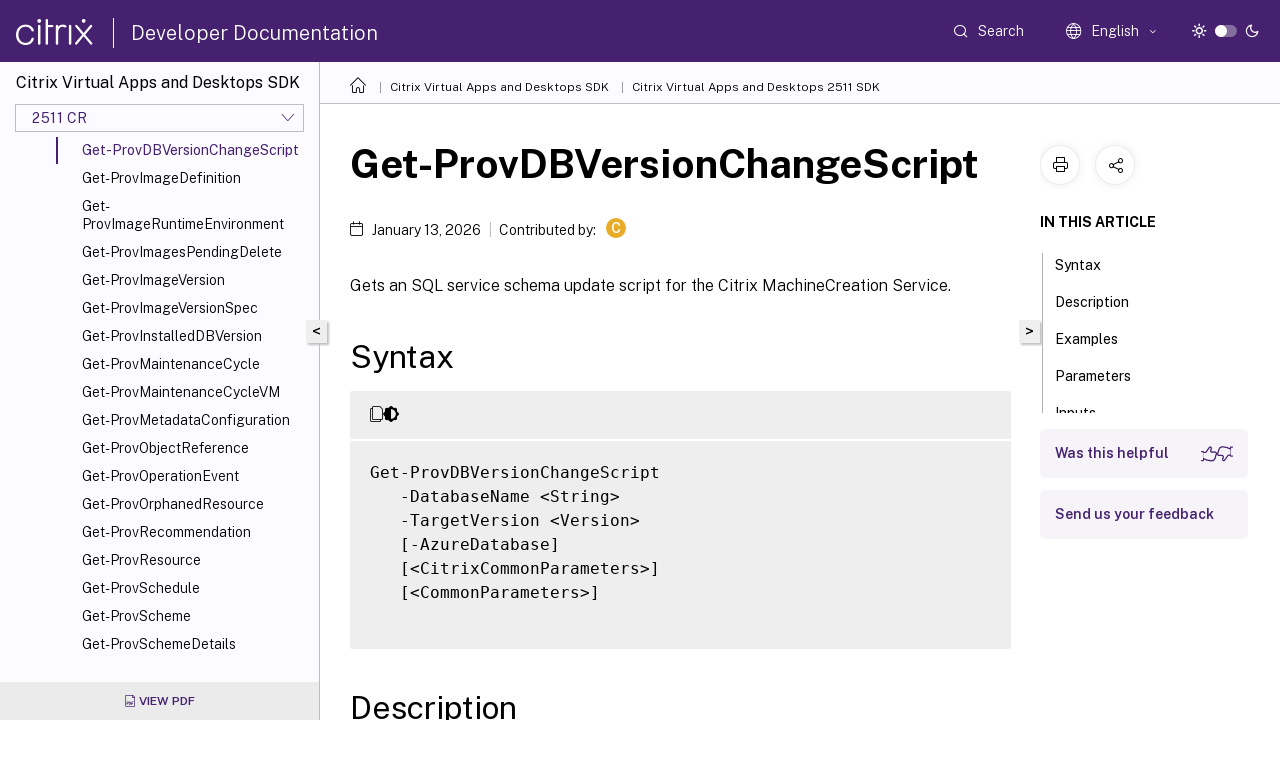

--- FILE ---
content_type: text/html; charset=UTF-8
request_url: https://developer-docs.citrix.com/en-us/citrix-virtual-apps-desktops-sdk/2511/machinecreation/get-provdbversionchangescript
body_size: 31039
content:
<!DOCTYPE html>
<html lang="en" class="theme" style="visibility:hidden">
    <head>
<meta http-equiv="Content-Type" content="text/html; charset=UTF-8">
    <meta charset="UTF-8">
    <meta http-equiv="X-UA-Compatible" content="IE=edge">
    <meta name="viewport" content="width=device-width, initial-scale=1.0, maximum-scale=12.0, user-scalable=yes">
    
    
   
    <title>Get-ProvDBVersionChangeScript | Citrix Virtual Apps and Desktops 2511 SDK</title>
	
    <meta name="description" content="Gets an SQL service schema update script for the Citrix MachineCreation Service.textGet-ProvDBVersionChangeScript -DatabaseName &lt;String -AzureDatabase &lt;CitrixCommonParameters&lt;!--NeedCopy--.">
	
    <meta name="ctx_product" content="citrix-virtual-apps-desktops-sdk">
    
    <meta name="ctx_product_version" content="release_2511_cr">
    <meta name="lastModified" content="January 13, 2026">
<meta name="mt_fly_provider" content="">
    <meta name="lang_code" content="en-us">   
    <meta name="google-site-verification" content="N_2CpfCth0QOPc_J8OY2OvNF7mCiUgl-whuO4n-Vmuk">
    

    

      <link rel="preconnect" href="https://consent.trustarc.com" crossorigin>   

   <link rel="preconnect" href="https://fonts.gstatic.com" crossorigin>

    <link rel="preload" as="style" href="https://fonts.googleapis.com/css2?family=Public+Sans:wght@300;400;600;700&amp;display=swap">

    <link rel="stylesheet" href="https://fonts.googleapis.com/css2?family=Public+Sans:wght@300;400;600;700&amp;display=swap" media="print" onload="this.media='all'">

        
   
    <link rel="preload" as="style" href="/assets/main.css">
    <link rel="stylesheet" href="/assets/main.css">



    <link rel="canonical" href="/en-us/citrix-virtual-apps-desktops-sdk/2511/MachineCreation/Get-ProvDBVersionChangeScript.html">
    <link rel="icon" type="image/vnd.microsoft.icon" href="/assets/images/favicon.ico">
    <link rel="apple-touch-icon" href="/assets/images/apple-touch-icon.png">
  
    
    
</head>

    <body class="doc">
        <div class="docs-container-fluid">
            <div class="row no-gutters docs-header-container" id="docs-header-container-id">
                <div class="col-sm-12 col-md-12 docs-page-header">
                    
                        
<header class="docs-header clearfix">
  <!-- <button type="button" id="extra-close-button" class="close" data-dismiss="modal" aria-label="Close">
        <span aria-hidden="true">&times;</span>
    </button> -->

  <div class="md-search">
    <div class="md-search-close">
      <span class="docs-icon icon-close"></span>
    </div>
  </div>
  <div class="header-left">
    <div class="docs-icon icon-hamburger md-hamburger"></div>

    <a class="site-title" onclick="location.href='https://developer-docs.citrix.com';">
      <span class="docs-icon icon-citrix-new site-logo"></span>
      
    </a>
    <span class="header-divider"> </span>
    <a href="/en-us" class="site-title-text">Developer Documentation</a>
  </div>
  <div class="header-right">
    <div class="search-bar-container">
<!-- Button trigger modal -->
<button type="button" class="btn btn-primary search-btn-homepage" data-toggle="modal" data-target="#algoliaModal" id="search-btn">
  <span class="docs-icon icon-search"></span>
  <div class="search-box-new"> Search</div>
</button>

<input type="hidden" id="search_type" value="Type to search">
<input type="hidden" id="search_no_results" value="No results">
<input type="hidden" id="search_filter" value="Filters">
<input type="hidden" id="search_refine" value="Refine results">
<input type="hidden" id="search_clear_all" value="Clear All">
<input type="hidden" id="search_citrix_pro_doc" value="Search developer documentation">
<input type="hidden" id="search_query" value="Try a different or less specific query. Remove any selected filters. Example queries include upgrade, workspace, certificate.">
<input type="hidden" id="search_recommended" value="Recommended topics">
<input type="hidden" id="search_related_topics" value="Related topics in Citrix Tech Zone">
<input type="hidden" id="search_no_result_tech_zone" value="No results found in Tech Zone">
<input type="hidden" id="search_show_more" value="Show more in Tech Zone">
<input type="hidden" id="search_query_all" value="Search in all products">
<input type="hidden" id="search_featured" value="Featured topics">
<input type="hidden" id="search_active_filter" value="Selected filter">

  <!-- Modal -->
  <div class="modal fade" id="algoliaModal" data-backdrop="false" tabindex="-1" role="dialog" aria-labelledby="algoliaModalLabel" aria-hidden="true">
    <div class="modal-dialog modal-dialog-scrollable" role="document">
      <div class="modal-content search-modal-content">
        <div class="modal-body search-modal-body" id="modal-box-algolia">
          <div>
            <div class="search-filter-head">
              <div class="inner-div">
                <div class="close-search-modal-mobile" data-dismiss="modal" aria-label="Close">
                 <span class="docs-icon algolia-modal-close-icon icon-arrow-back-search"></span>
                </div> 
                <div id="autocomplete">
                </div>
                <div class="close-search-modal" data-dismiss="modal" aria-label="Close">
                  <p>Close</p> <span class="docs-icon icon-clearAll-search"></span>
                </div>
                <div class="mobile-filter" id="mobile-filter-button"><span class="docs-icon icon-filter"></span></div>    
              </div>
            </div>
            <div class="search-hits">
              <div class="products-heading">
                <div class="prod">
                <div class="refine-heading">Refine results</div>
                <div id="clear-refinement" class="bg-ss-clear"></div>
                </div>
                <div id="hierarchical-menu">
                  <input type="text" id="product-search" class="product-searchbox" placeholder="Search for products">
                  <p class="select-product-mobile">Select Product</p>
                </div>
              </div>
              <div class="mobile-apply-filter" id="mobile-filter-div">
                <div class="mobile-apply-filter-inner">
                  <div id="apply-filter">Apply</div>
                  <div id="clear-refinement-mobile">Clear All</div>
                </div>
              </div>
              <div id="result-div">
                <div id="query-suggestion-div"></div>
                <div class="show-filter">
                  <div id="selected-message">Selected filter</div>
                  <div id="current-refinements"></div>
                </div>
                <div id="empty-search-algolia">
                  <div class="search-icon-big">
                    <span class="docs-icon icon-search no-result"></span>
                  </div>
                  <div class="empty-message-class">
                     <div class="empty-message-line-1 modal-text-center">Search developer documentation</div>
                  </div>
                </div>
                <div id="infinite-hits-custom" class="hits-container" style="display:none;">
                </div>
              </div>
            </div>
          </div>
        </div>
      </div>
    </div>
  </div>

      <span class="docs-icon icon-search md-search-submit"></span>
    </div>
<div class="language-container">
    <button type="button" class="btn btn-default dropdown-toggle" data-toggle="dropdown" aria-haspopup="true" aria-expanded="false" onclick="loadCaptcha('language')">
        <i class="docs-icon icon-globe cx-globe lang-selected"></i>
        <span class="lang-selected-text"></span>
        <span class="docs-icon dropdown-arrow icon-arrow-down-rounded"></span>
    </button>
        
    <ul class="dropdown-menu">
        <li class="lang active lang-desktop">
            <a class='language-option' href='/en-us/citrix-virtual-apps-desktops-sdk/2511/machinecreation/get-provdbversionchangescript?lang-switch=true'>
                <div class="lang-p">
                    English
                </div>
            </a>
        </li>
        <li class="lang active lang-mobile">
            <a class='language-option' href='/en-us/citrix-virtual-apps-desktops-sdk/2511/machinecreation/get-provdbversionchangescript?lang-switch=true'>
                <div class="lang-p">
                    EN
                </div>
            </a>
        </li>
    </ul>
</div>



    <div class="light-toggle-box">
      <div class="light docs-actions-item">
        <span data-content="Light theme">
          <i class="docs-icon icon-sun"></i>
        </span>
      </div>
      <label class="switch">
        <input id="switch_theme" type="checkbox">
        <span class="slider round"></span>
      </label>
      <div class="dark docs-actions-item">
        <span data-content="Dark theme">
          <i class="docs-icon icon-moon"></i>
        </span>
      </div>
    </div>

    <button class="themebtn-switch">
      <span data-content="Light theme" class="theme-mobile">
        <i class="docs-icon icon-sun"></i>
      </span>
    </button>
  </div>
</header>


                    
					 <div id="docs-banner">
                        <div id="banner-div" style="display: none;" data-component="dismissible-item" data-expiry="1000" data-id="welcome-banner" data-type="info" data-value='&lt;div&gt;&lt;p id="text-banner"&gt;&lt;/p&gt;&lt;p id="new-banner"&gt;&lt;/p&gt;&lt;/div&gt;'></div>


                    </div>
                </div>
            </div>
            <div class="row no-gutters">
                <div class="col-sm-12 col-md-12 docs-page-content">
			<div id="invisible-recaptcha"></div>
     			 <input type="hidden" id="recaptchaVal" value="">
                    
   
<div class="row no-gutters" id="collapse">
  <div class="col-3 col-md-4 col-lg-3 content-left-wrapper">
    <div class="left-wrapper">
      
      

    
   <div class="version-name-class">
       <span class="version-name">Citrix Virtual Apps and Desktops SDK</span>
   </div>
    <div class="cx-version-options">
        <div class="dropdown">
            
            <button class="btn btn-secondary dropdown-toggle docsproductversiondropdown" type="button" data-toggle="dropdown" aria-haspopup="true" aria-expanded="false">
                <p class="version-name-container">
                     <span class="version-name">2511 CR</span>
                    
                </p>
                <span class="docs-icon icons-arrow-version-selector"></span>
                
            </button>
            <div class="dropdown-menu" aria-labelledby="dropdownMenuButton">
            
              <a class="dropdown-item" data-version-url="/en-us/citrix-virtual-apps-desktops-sdk/2511/MachineCreation/Get-ProvDBVersionChangeScript.html">2511 CR</a>
            
              <a class="dropdown-item" data-version-url="/en-us/citrix-virtual-apps-desktops-sdk/2507/MachineCreation/Get-ProvDBVersionChangeScript.html">2507 LTSR</a>
            
              <a class="dropdown-item" data-version-url="/en-us/citrix-virtual-apps-desktops-sdk/2503/MachineCreation/Get-ProvDBVersionChangeScript.html">2503 CR</a>
            
              <a class="dropdown-item" data-version-url="/en-us/citrix-virtual-apps-desktops-sdk/2411/MachineCreation/Get-ProvDBVersionChangeScript.html">2411 CR</a>
            
              <a class="dropdown-item" data-version-url="/en-us/citrix-virtual-apps-desktops-sdk/2407/MachineCreation/Get-ProvDBVersionChangeScript.html">2407 CR</a>
            
              <a class="dropdown-item" data-version-url="/en-us/citrix-virtual-apps-desktops-sdk/2402/MachineCreation/Get-ProvDBVersionChangeScript.html">2402 LTSR</a>
            
              <a class="dropdown-item" data-version-url="/en-us/citrix-virtual-apps-desktops-sdk/2311/MachineCreation/Get-ProvDBVersionChangeScript.html">2311 CR</a>
            
              <a class="dropdown-item" data-version-url="/en-us/citrix-virtual-apps-desktops-sdk/2305/MachineCreation/Get-ProvDBVersionChangeScript.html">2305 CR</a>
            
              <a class="dropdown-item" data-version-url="/en-us/citrix-virtual-apps-desktops-sdk/2303/MachineCreation/Get-ProvDBVersionChangeScript.html">2303 CR</a>
            
              <a class="dropdown-item" data-version-url="/en-us/citrix-virtual-apps-desktops-sdk/2212/MachineCreation/Get-ProvDBVersionChangeScript.html">2212 CR</a>
            
              <a class="dropdown-item" data-version-url="/en-us/citrix-virtual-apps-desktops-sdk/2209/MachineCreation/Get-ProvDBVersionChangeScript.html">2209 CR</a>
            
              <a class="dropdown-item" data-version-url="/en-us/citrix-virtual-apps-desktops-sdk/2206/MachineCreation/Get-ProvDBVersionChangeScript.html">2206 CR</a>
            
              <a class="dropdown-item" data-version-url="/en-us/citrix-virtual-apps-desktops-sdk/2203/MachineCreation/Get-ProvDBVersionChangeScript.html">2203 LTSR</a>
            
              <a class="dropdown-item" data-version-url="/en-us/citrix-virtual-apps-desktops-sdk/2112/MachineCreation/Get-ProvDBVersionChangeScript.html">2112 CR</a>
            
              <a class="dropdown-item" data-version-url="/en-us/citrix-virtual-apps-desktops-sdk/2109/MachineCreation/Get-ProvDBVersionChangeScript.html">2109 CR</a>
            
              <a class="dropdown-item" data-version-url="/en-us/citrix-virtual-apps-desktops-sdk/2103/MachineCreation/Get-ProvDBVersionChangeScript.html">2103 CR</a>
            
              <a class="dropdown-item" data-version-url="/en-us/citrix-virtual-apps-desktops-sdk/1912/MachineCreation/Get-ProvDBVersionChangeScript.html">1912 LTSR</a>
            
            </div>
        </div>
    </div>


<div class="left-nav">
    <div class="overlay"></div>
    <ul class="ctx-sub-menu scrollable">
                <li>
                    
                    <p>
                    
                        
                        
                        
                        
                        <a href='/en-us/citrix-virtual-apps-desktops-sdk/2511'>
                            Overview
                            
                            
                        </a>
                    </p>
                 </li>
                <li>
                    
                    <p>
                    
                        
                        
                        
                        
                        <a href='/en-us/citrix-virtual-apps-desktops-sdk/2511/about_citrixcommonparameters'>
                            about_CitrixCommonParameters
                            
                            
                        </a>
                    </p>
                 </li>
                <li>
                    
                    <p>
                    
                        
                        
                        
                        
                        <a href='/en-us/citrix-virtual-apps-desktops-sdk/2511/group-policy-sdk-usage'>
                            Citrix Group Policy Provider
                            
                            
                        </a>
                    </p>
                 </li>
                <li>
                    
                    <p>
                    
                        
                        
                        
                        
                        <a href='/en-us/citrix-virtual-apps-desktops-sdk/2511/getting-started'>
                            Getting started with the SDK
                            
                            
                        </a>
                    </p>
                 </li>
                <li>
                    
                    <p>
                    
                        
                        
                        
                        
                        <a href='/en-us/citrix-virtual-apps-desktops-sdk/2511/release_notes'>
                            Release Notes
                            
                            
                        </a>
                    </p>
                 </li>
                <li>
                    
                    <p>
                    
                        
                        
                        
                        
                        <a href='/en-us/citrix-virtual-apps-desktops-sdk/2511/understanding-xendesktop-administration-model'>
                            Understanding the Citrix Virtual Apps and Desktops Administration Model
                            
                            
                        </a>
                    </p>
                 </li>
                <li class="has-sub-nav-li">
                    
                    <p>
                        <span class="ctx-sub-menu-group-link has-sub-nav docs-icon icon-arrow-down-rounded"></span>
                    
                        
                        
                        
                        
                        <a class='ctx-sub-menu-group-title' href='/en-us/citrix-virtual-apps-desktops-sdk/2511/examples/creating-a-catalog'>
                            Examples
                            
                            
                        </a>
                    </p>
                        <ul id="ctx-sub-menu-children" class="ctx-sub-menu-closed">
                                <li>
                                    <p>  
                                        <a href='/en-us/citrix-virtual-apps-desktops-sdk/2511/examples/creating-a-catalog'>Creating a Catalog</a>
                                </p>
</li>
                                <li>
                                    <p>  
                                        <a href='/en-us/citrix-virtual-apps-desktops-sdk/2511/examples/creating-a-delivery-group'>Creating a Delivery Group</a>
                                </p>
</li>
                                <li>
                                    <p>  
                                        <a href='/en-us/citrix-virtual-apps-desktops-sdk/2511/examples/creating-and-configuring-a-host'>Creating and configuring a hosting connection</a>
                                </p>
</li>
                                <li>
                                    <p>  
                                        <a href='/en-us/citrix-virtual-apps-desktops-sdk/2511/examples/getting-load-balancing-information'>Getting load balancing information</a>
                                </p>
</li>
                        </ul>
                 </li>
                <li class="has-sub-nav-li">
                    
                    <p>
                        <span class="ctx-sub-menu-group-link has-sub-nav docs-icon icon-arrow-down-rounded"></span>
                    
                        
                        
                        
                        
                        <a class='ctx-sub-menu-group-title' href='/en-us/citrix-virtual-apps-desktops-sdk/2511/adidentity/about_acctadidentitysnapin'>
                            ADIdentity
                            
                            
                        </a>
                    </p>
                        <ul id="ctx-sub-menu-children" class="ctx-sub-menu-closed">
                                <li>
                                    <p>  
                                        <a href='/en-us/citrix-virtual-apps-desktops-sdk/2511/adidentity/about_acctadidentitysnapin'>about_AcctADIdentitySnapIn</a>
                                </p>
</li>
                                <li>
                                    <p>  
                                        <a href='/en-us/citrix-virtual-apps-desktops-sdk/2511/adidentity/about_acct_filtering'>about_Acct_Filtering</a>
                                </p>
</li>
                                <li>
                                    <p>  
                                        <a href='/en-us/citrix-virtual-apps-desktops-sdk/2511/adidentity/add-acctadaccount'>Add-AcctADAccount</a>
                                </p>
</li>
                                <li>
                                    <p>  
                                        <a href='/en-us/citrix-virtual-apps-desktops-sdk/2511/adidentity/add-acctazureadsecuritygroupmember'>Add-AcctAzureADSecurityGroupMember</a>
                                </p>
</li>
                                <li>
                                    <p>  
                                        <a href='/en-us/citrix-virtual-apps-desktops-sdk/2511/adidentity/add-acctidentity'>Add-AcctIdentity</a>
                                </p>
</li>
                                <li>
                                    <p>  
                                        <a href='/en-us/citrix-virtual-apps-desktops-sdk/2511/adidentity/add-acctidentitypoolscope'>Add-AcctIdentityPoolScope</a>
                                </p>
</li>
                                <li>
                                    <p>  
                                        <a href='/en-us/citrix-virtual-apps-desktops-sdk/2511/adidentity/add-acctserviceaccountscope'>Add-AcctServiceAccountScope</a>
                                </p>
</li>
                                <li>
                                    <p>  
                                        <a href='/en-us/citrix-virtual-apps-desktops-sdk/2511/adidentity/copy-acctidentitypool'>Copy-AcctIdentityPool</a>
                                </p>
</li>
                                <li>
                                    <p>  
                                        <a href='/en-us/citrix-virtual-apps-desktops-sdk/2511/adidentity/export-acctidentitypool'>Export-AcctIdentityPool</a>
                                </p>
</li>
                                <li>
                                    <p>  
                                        <a href='/en-us/citrix-virtual-apps-desktops-sdk/2511/adidentity/get-acctadaccount'>Get-AcctADAccount</a>
                                </p>
</li>
                                <li>
                                    <p>  
                                        <a href='/en-us/citrix-virtual-apps-desktops-sdk/2511/adidentity/get-acctazureadsecuritygroup'>Get-AcctAzureADSecurityGroup</a>
                                </p>
</li>
                                <li>
                                    <p>  
                                        <a href='/en-us/citrix-virtual-apps-desktops-sdk/2511/adidentity/get-acctazureadsecuritygroupmember'>Get-AcctAzureADSecurityGroupMember</a>
                                </p>
</li>
                                <li>
                                    <p>  
                                        <a href='/en-us/citrix-virtual-apps-desktops-sdk/2511/adidentity/get-acctdbconnection'>Get-AcctDBConnection</a>
                                </p>
</li>
                                <li>
                                    <p>  
                                        <a href='/en-us/citrix-virtual-apps-desktops-sdk/2511/adidentity/get-acctdbschema'>Get-AcctDBSchema</a>
                                </p>
</li>
                                <li>
                                    <p>  
                                        <a href='/en-us/citrix-virtual-apps-desktops-sdk/2511/adidentity/get-acctdbversionchangescript'>Get-AcctDBVersionChangeScript</a>
                                </p>
</li>
                                <li>
                                    <p>  
                                        <a href='/en-us/citrix-virtual-apps-desktops-sdk/2511/adidentity/get-acctidentity'>Get-AcctIdentity</a>
                                </p>
</li>
                                <li>
                                    <p>  
                                        <a href='/en-us/citrix-virtual-apps-desktops-sdk/2511/adidentity/get-acctidentitypool'>Get-AcctIdentityPool</a>
                                </p>
</li>
                                <li>
                                    <p>  
                                        <a href='/en-us/citrix-virtual-apps-desktops-sdk/2511/adidentity/get-acctinstalleddbversion'>Get-AcctInstalledDBVersion</a>
                                </p>
</li>
                                <li>
                                    <p>  
                                        <a href='/en-us/citrix-virtual-apps-desktops-sdk/2511/adidentity/get-acctscopedobject'>Get-AcctScopedObject</a>
                                </p>
</li>
                                <li>
                                    <p>  
                                        <a href='/en-us/citrix-virtual-apps-desktops-sdk/2511/adidentity/get-acctservice'>Get-AcctService</a>
                                </p>
</li>
                                <li>
                                    <p>  
                                        <a href='/en-us/citrix-virtual-apps-desktops-sdk/2511/adidentity/get-acctserviceaccount'>Get-AcctServiceAccount</a>
                                </p>
</li>
                                <li>
                                    <p>  
                                        <a href='/en-us/citrix-virtual-apps-desktops-sdk/2511/adidentity/get-acctserviceaccountidentitypool'>Get-AcctServiceAccountIdentityPool</a>
                                </p>
</li>
                                <li>
                                    <p>  
                                        <a href='/en-us/citrix-virtual-apps-desktops-sdk/2511/adidentity/get-acctserviceaddedcapability'>Get-AcctServiceAddedCapability</a>
                                </p>
</li>
                                <li>
                                    <p>  
                                        <a href='/en-us/citrix-virtual-apps-desktops-sdk/2511/adidentity/get-acctserviceinstance'>Get-AcctServiceInstance</a>
                                </p>
</li>
                                <li>
                                    <p>  
                                        <a href='/en-us/citrix-virtual-apps-desktops-sdk/2511/adidentity/get-acctservicestatus'>Get-AcctServiceStatus</a>
                                </p>
</li>
                                <li>
                                    <p>  
                                        <a href='/en-us/citrix-virtual-apps-desktops-sdk/2511/adidentity/import-acctidentitypool'>Import-AcctIdentityPool</a>
                                </p>
</li>
                                <li>
                                    <p>  
                                        <a href='/en-us/citrix-virtual-apps-desktops-sdk/2511/adidentity/new-acctadaccount'>New-AcctADAccount</a>
                                </p>
</li>
                                <li>
                                    <p>  
                                        <a href='/en-us/citrix-virtual-apps-desktops-sdk/2511/adidentity/new-acctidentity'>New-AcctIdentity</a>
                                </p>
</li>
                                <li>
                                    <p>  
                                        <a href='/en-us/citrix-virtual-apps-desktops-sdk/2511/adidentity/new-acctidentitypool'>New-AcctIdentityPool</a>
                                </p>
</li>
                                <li>
                                    <p>  
                                        <a href='/en-us/citrix-virtual-apps-desktops-sdk/2511/adidentity/new-acctserviceaccount'>New-AcctServiceAccount</a>
                                </p>
</li>
                                <li>
                                    <p>  
                                        <a href='/en-us/citrix-virtual-apps-desktops-sdk/2511/adidentity/remove-acctadaccount'>Remove-AcctADAccount</a>
                                </p>
</li>
                                <li>
                                    <p>  
                                        <a href='/en-us/citrix-virtual-apps-desktops-sdk/2511/adidentity/remove-acctidentity'>Remove-AcctIdentity</a>
                                </p>
</li>
                                <li>
                                    <p>  
                                        <a href='/en-us/citrix-virtual-apps-desktops-sdk/2511/adidentity/remove-acctidentitypool'>Remove-AcctIdentityPool</a>
                                </p>
</li>
                                <li>
                                    <p>  
                                        <a href='/en-us/citrix-virtual-apps-desktops-sdk/2511/adidentity/remove-acctidentitypoolmetadata'>Remove-AcctIdentityPoolMetadata</a>
                                </p>
</li>
                                <li>
                                    <p>  
                                        <a href='/en-us/citrix-virtual-apps-desktops-sdk/2511/adidentity/remove-acctidentitypoolscope'>Remove-AcctIdentityPoolScope</a>
                                </p>
</li>
                                <li>
                                    <p>  
                                        <a href='/en-us/citrix-virtual-apps-desktops-sdk/2511/adidentity/remove-acctserviceaccount'>Remove-AcctServiceAccount</a>
                                </p>
</li>
                                <li>
                                    <p>  
                                        <a href='/en-us/citrix-virtual-apps-desktops-sdk/2511/adidentity/remove-acctserviceaccountazureaduser'>Remove-AcctServiceAccountAzureADUser</a>
                                </p>
</li>
                                <li>
                                    <p>  
                                        <a href='/en-us/citrix-virtual-apps-desktops-sdk/2511/adidentity/remove-acctserviceaccountscope'>Remove-AcctServiceAccountScope</a>
                                </p>
</li>
                                <li>
                                    <p>  
                                        <a href='/en-us/citrix-virtual-apps-desktops-sdk/2511/adidentity/remove-acctservicemetadata'>Remove-AcctServiceMetadata</a>
                                </p>
</li>
                                <li>
                                    <p>  
                                        <a href='/en-us/citrix-virtual-apps-desktops-sdk/2511/adidentity/rename-acctidentitypool'>Rename-AcctIdentityPool</a>
                                </p>
</li>
                                <li>
                                    <p>  
                                        <a href='/en-us/citrix-virtual-apps-desktops-sdk/2511/adidentity/repair-acctadaccount'>Repair-AcctADAccount</a>
                                </p>
</li>
                                <li>
                                    <p>  
                                        <a href='/en-us/citrix-virtual-apps-desktops-sdk/2511/adidentity/repair-acctidentity'>Repair-AcctIdentity</a>
                                </p>
</li>
                                <li>
                                    <p>  
                                        <a href='/en-us/citrix-virtual-apps-desktops-sdk/2511/adidentity/reset-acctenabledfeaturelist'>Reset-AcctEnabledFeatureList</a>
                                </p>
</li>
                                <li>
                                    <p>  
                                        <a href='/en-us/citrix-virtual-apps-desktops-sdk/2511/adidentity/reset-acctidentity'>Reset-AcctIdentity</a>
                                </p>
</li>
                                <li>
                                    <p>  
                                        <a href='/en-us/citrix-virtual-apps-desktops-sdk/2511/adidentity/reset-acctservicegroupmembership'>Reset-AcctServiceGroupMembership</a>
                                </p>
</li>
                                <li>
                                    <p>  
                                        <a href='/en-us/citrix-virtual-apps-desktops-sdk/2511/adidentity/set-acctadaccountusercert'>Set-AcctADAccountUserCert</a>
                                </p>
</li>
                                <li>
                                    <p>  
                                        <a href='/en-us/citrix-virtual-apps-desktops-sdk/2511/adidentity/set-acctdbconnection'>Set-AcctDBConnection</a>
                                </p>
</li>
                                <li>
                                    <p>  
                                        <a href='/en-us/citrix-virtual-apps-desktops-sdk/2511/adidentity/set-acctdbcredentials'>Set-AcctDBCredentials</a>
                                </p>
</li>
                                <li>
                                    <p>  
                                        <a href='/en-us/citrix-virtual-apps-desktops-sdk/2511/adidentity/set-acctidentitypool'>Set-AcctIdentityPool</a>
                                </p>
</li>
                                <li>
                                    <p>  
                                        <a href='/en-us/citrix-virtual-apps-desktops-sdk/2511/adidentity/set-acctidentitypoolmetadata'>Set-AcctIdentityPoolMetadata</a>
                                </p>
</li>
                                <li>
                                    <p>  
                                        <a href='/en-us/citrix-virtual-apps-desktops-sdk/2511/adidentity/set-acctserviceaccount'>Set-AcctServiceAccount</a>
                                </p>
</li>
                                <li>
                                    <p>  
                                        <a href='/en-us/citrix-virtual-apps-desktops-sdk/2511/adidentity/set-acctserviceaccountcapabilityeffectivescope'>Set-AcctServiceAccountCapabilityEffectiveScope</a>
                                </p>
</li>
                                <li>
                                    <p>  
                                        <a href='/en-us/citrix-virtual-apps-desktops-sdk/2511/adidentity/set-acctservicemetadata'>Set-AcctServiceMetadata</a>
                                </p>
</li>
                                <li>
                                    <p>  
                                        <a href='/en-us/citrix-virtual-apps-desktops-sdk/2511/adidentity/test-acctdbconnection'>Test-AcctDBConnection</a>
                                </p>
</li>
                                <li>
                                    <p>  
                                        <a href='/en-us/citrix-virtual-apps-desktops-sdk/2511/adidentity/test-acctidentitypoolnameavailable'>Test-AcctIdentityPoolNameAvailable</a>
                                </p>
</li>
                                <li>
                                    <p>  
                                        <a href='/en-us/citrix-virtual-apps-desktops-sdk/2511/adidentity/unlock-acctadaccount'>Unlock-AcctADAccount</a>
                                </p>
</li>
                                <li>
                                    <p>  
                                        <a href='/en-us/citrix-virtual-apps-desktops-sdk/2511/adidentity/unlock-acctidentity'>Unlock-AcctIdentity</a>
                                </p>
</li>
                                <li>
                                    <p>  
                                        <a href='/en-us/citrix-virtual-apps-desktops-sdk/2511/adidentity/unlock-acctidentitypool'>Unlock-AcctIdentityPool</a>
                                </p>
</li>
                                <li>
                                    <p>  
                                        <a href='/en-us/citrix-virtual-apps-desktops-sdk/2511/adidentity/update-acctadaccount'>Update-AcctADAccount</a>
                                </p>
</li>
                                <li>
                                    <p>  
                                        <a href='/en-us/citrix-virtual-apps-desktops-sdk/2511/adidentity/update-acctidentity'>Update-AcctIdentity</a>
                                </p>
</li>
                        </ul>
                 </li>
                <li class="has-sub-nav-li">
                    
                    <p>
                        <span class="ctx-sub-menu-group-link has-sub-nav docs-icon icon-arrow-down-rounded"></span>
                    
                        
                        
                        
                        
                        <a class='ctx-sub-menu-group-title' href='/en-us/citrix-virtual-apps-desktops-sdk/2511/analytics/about_analyticsanalyticssnapin'>
                            Analytics
                            
                            
                        </a>
                    </p>
                        <ul id="ctx-sub-menu-children" class="ctx-sub-menu-closed">
                                <li>
                                    <p>  
                                        <a href='/en-us/citrix-virtual-apps-desktops-sdk/2511/analytics/about_analyticsanalyticssnapin'>about_AnalyticsAnalyticsSnapIn</a>
                                </p>
</li>
                                <li>
                                    <p>  
                                        <a href='/en-us/citrix-virtual-apps-desktops-sdk/2511/analytics/about_analytics_filtering'>about_Analytics_Filtering</a>
                                </p>
</li>
                                <li>
                                    <p>  
                                        <a href='/en-us/citrix-virtual-apps-desktops-sdk/2511/analytics/get-analyticsdbconnection'>Get-AnalyticsDBConnection</a>
                                </p>
</li>
                                <li>
                                    <p>  
                                        <a href='/en-us/citrix-virtual-apps-desktops-sdk/2511/analytics/get-analyticsdbschema'>Get-AnalyticsDBSchema</a>
                                </p>
</li>
                                <li>
                                    <p>  
                                        <a href='/en-us/citrix-virtual-apps-desktops-sdk/2511/analytics/get-analyticsdbversionchangescript'>Get-AnalyticsDBVersionChangeScript</a>
                                </p>
</li>
                                <li>
                                    <p>  
                                        <a href='/en-us/citrix-virtual-apps-desktops-sdk/2511/analytics/get-analyticsinstalleddbversion'>Get-AnalyticsInstalledDBVersion</a>
                                </p>
</li>
                                <li>
                                    <p>  
                                        <a href='/en-us/citrix-virtual-apps-desktops-sdk/2511/analytics/get-analyticsservice'>Get-AnalyticsService</a>
                                </p>
</li>
                                <li>
                                    <p>  
                                        <a href='/en-us/citrix-virtual-apps-desktops-sdk/2511/analytics/get-analyticsserviceaddedcapability'>Get-AnalyticsServiceAddedCapability</a>
                                </p>
</li>
                                <li>
                                    <p>  
                                        <a href='/en-us/citrix-virtual-apps-desktops-sdk/2511/analytics/get-analyticsserviceinstance'>Get-AnalyticsServiceInstance</a>
                                </p>
</li>
                                <li>
                                    <p>  
                                        <a href='/en-us/citrix-virtual-apps-desktops-sdk/2511/analytics/get-analyticsservicestatus'>Get-AnalyticsServiceStatus</a>
                                </p>
</li>
                                <li>
                                    <p>  
                                        <a href='/en-us/citrix-virtual-apps-desktops-sdk/2511/analytics/get-analyticssite'>Get-AnalyticsSite</a>
                                </p>
</li>
                                <li>
                                    <p>  
                                        <a href='/en-us/citrix-virtual-apps-desktops-sdk/2511/analytics/import-analyticsdatadefinition'>Import-AnalyticsDataDefinition</a>
                                </p>
</li>
                                <li>
                                    <p>  
                                        <a href='/en-us/citrix-virtual-apps-desktops-sdk/2511/analytics/remove-analyticsservicemetadata'>Remove-AnalyticsServiceMetadata</a>
                                </p>
</li>
                                <li>
                                    <p>  
                                        <a href='/en-us/citrix-virtual-apps-desktops-sdk/2511/analytics/reset-analyticsenabledfeaturelist'>Reset-AnalyticsEnabledFeatureList</a>
                                </p>
</li>
                                <li>
                                    <p>  
                                        <a href='/en-us/citrix-virtual-apps-desktops-sdk/2511/analytics/reset-analyticsservicegroupmembership'>Reset-AnalyticsServiceGroupMembership</a>
                                </p>
</li>
                                <li>
                                    <p>  
                                        <a href='/en-us/citrix-virtual-apps-desktops-sdk/2511/analytics/set-analyticsdbconnection'>Set-AnalyticsDBConnection</a>
                                </p>
</li>
                                <li>
                                    <p>  
                                        <a href='/en-us/citrix-virtual-apps-desktops-sdk/2511/analytics/set-analyticsdbcredentials'>Set-AnalyticsDBCredentials</a>
                                </p>
</li>
                                <li>
                                    <p>  
                                        <a href='/en-us/citrix-virtual-apps-desktops-sdk/2511/analytics/set-analyticsservicemetadata'>Set-AnalyticsServiceMetadata</a>
                                </p>
</li>
                                <li>
                                    <p>  
                                        <a href='/en-us/citrix-virtual-apps-desktops-sdk/2511/analytics/set-analyticssite'>Set-AnalyticsSite</a>
                                </p>
</li>
                                <li>
                                    <p>  
                                        <a href='/en-us/citrix-virtual-apps-desktops-sdk/2511/analytics/test-analyticsdbconnection'>Test-AnalyticsDBConnection</a>
                                </p>
</li>
                        </ul>
                 </li>
                <li class="has-sub-nav-li">
                    
                    <p>
                        <span class="ctx-sub-menu-group-link has-sub-nav docs-icon icon-arrow-down-rounded"></span>
                    
                        
                        
                        
                        
                        <a class='ctx-sub-menu-group-title' href='/en-us/citrix-virtual-apps-desktops-sdk/2511/applibrary/about_applibapplibrarysnapin'>
                            AppLibrary
                            
                            
                        </a>
                    </p>
                        <ul id="ctx-sub-menu-children" class="ctx-sub-menu-closed">
                                <li>
                                    <p>  
                                        <a href='/en-us/citrix-virtual-apps-desktops-sdk/2511/applibrary/about_applibapplibrarysnapin'>about_AppLibAppLibrarySnapin</a>
                                </p>
</li>
                                <li>
                                    <p>  
                                        <a href='/en-us/citrix-virtual-apps-desktops-sdk/2511/applibrary/about_applib_filtering'>about_AppLib_Filtering</a>
                                </p>
</li>
                                <li>
                                    <p>  
                                        <a href='/en-us/citrix-virtual-apps-desktops-sdk/2511/applibrary/add-applibisolationgrouppackage'>Add-AppLibIsolationGroupPackage</a>
                                </p>
</li>
                                <li>
                                    <p>  
                                        <a href='/en-us/citrix-virtual-apps-desktops-sdk/2511/applibrary/get-applibappattachapplicationspolicy'>Get-AppLibAppAttachApplicationsPolicy</a>
                                </p>
</li>
                                <li>
                                    <p>  
                                        <a href='/en-us/citrix-virtual-apps-desktops-sdk/2511/applibrary/get-applibappvapplication'>Get-AppLibAppVApplication</a>
                                </p>
</li>
                                <li>
                                    <p>  
                                        <a href='/en-us/citrix-virtual-apps-desktops-sdk/2511/applibrary/get-applibappvapplicationinfo'>Get-AppLibAppVApplicationInfo</a>
                                </p>
</li>
                                <li>
                                    <p>  
                                        <a href='/en-us/citrix-virtual-apps-desktops-sdk/2511/applibrary/get-applibappvapplicationspolicy'>Get-AppLibAppVApplicationsPolicy</a>
                                </p>
</li>
                                <li>
                                    <p>  
                                        <a href='/en-us/citrix-virtual-apps-desktops-sdk/2511/applibrary/get-applibappvpackage'>Get-AppLibAppVPackage</a>
                                </p>
</li>
                                <li>
                                    <p>  
                                        <a href='/en-us/citrix-virtual-apps-desktops-sdk/2511/applibrary/get-applibappvserver'>Get-AppLibAppVServer</a>
                                </p>
</li>
                                <li>
                                    <p>  
                                        <a href='/en-us/citrix-virtual-apps-desktops-sdk/2511/applibrary/get-applibcloudpagerapplicationspolicy'>Get-AppLibCloudpagerApplicationsPolicy</a>
                                </p>
</li>
                                <li>
                                    <p>  
                                        <a href='/en-us/citrix-virtual-apps-desktops-sdk/2511/applibrary/get-applibcloudpagingapplicationspolicy'>Get-AppLibCloudpagingApplicationsPolicy</a>
                                </p>
</li>
                                <li>
                                    <p>  
                                        <a href='/en-us/citrix-virtual-apps-desktops-sdk/2511/applibrary/get-applibdbconnection'>Get-AppLibDBConnection</a>
                                </p>
</li>
                                <li>
                                    <p>  
                                        <a href='/en-us/citrix-virtual-apps-desktops-sdk/2511/applibrary/get-applibdbschema'>Get-AppLibDBSchema</a>
                                </p>
</li>
                                <li>
                                    <p>  
                                        <a href='/en-us/citrix-virtual-apps-desktops-sdk/2511/applibrary/get-applibdbversionchangescript'>Get-AppLibDBVersionChangeScript</a>
                                </p>
</li>
                                <li>
                                    <p>  
                                        <a href='/en-us/citrix-virtual-apps-desktops-sdk/2511/applibrary/get-applibelasticapplayerapplicationspolicy'>Get-AppLibElasticAppLayerApplicationsPolicy</a>
                                </p>
</li>
                                <li>
                                    <p>  
                                        <a href='/en-us/citrix-virtual-apps-desktops-sdk/2511/applibrary/get-applibflexappapplicationspolicy'>Get-AppLibFlexAppApplicationsPolicy</a>
                                </p>
</li>
                                <li>
                                    <p>  
                                        <a href='/en-us/citrix-virtual-apps-desktops-sdk/2511/applibrary/get-applibinstalleddbversion'>Get-AppLibInstalledDBVersion</a>
                                </p>
</li>
                                <li>
                                    <p>  
                                        <a href='/en-us/citrix-virtual-apps-desktops-sdk/2511/applibrary/get-applibisolationgroup'>Get-AppLibIsolationGroup</a>
                                </p>
</li>
                                <li>
                                    <p>  
                                        <a href='/en-us/citrix-virtual-apps-desktops-sdk/2511/applibrary/get-applibisolationgrouppackage'>Get-AppLibIsolationGroupPackage</a>
                                </p>
</li>
                                <li>
                                    <p>  
                                        <a href='/en-us/citrix-virtual-apps-desktops-sdk/2511/applibrary/get-appliblibrary'>Get-AppLibLibrary</a>
                                </p>
</li>
                                <li>
                                    <p>  
                                        <a href='/en-us/citrix-virtual-apps-desktops-sdk/2511/applibrary/get-applibmsixapplicationspolicy'>Get-AppLibMsixApplicationsPolicy</a>
                                </p>
</li>
                                <li>
                                    <p>  
                                        <a href='/en-us/citrix-virtual-apps-desktops-sdk/2511/applibrary/get-applibpackagediscovery'>Get-AppLibPackageDiscovery</a>
                                </p>
</li>
                                <li>
                                    <p>  
                                        <a href='/en-us/citrix-virtual-apps-desktops-sdk/2511/applibrary/get-applibpackagediscoveryprofile'>Get-AppLibPackageDiscoveryProfile</a>
                                </p>
</li>
                                <li>
                                    <p>  
                                        <a href='/en-us/citrix-virtual-apps-desktops-sdk/2511/applibrary/get-applibservice'>Get-AppLibService</a>
                                </p>
</li>
                                <li>
                                    <p>  
                                        <a href='/en-us/citrix-virtual-apps-desktops-sdk/2511/applibrary/get-applibserviceaddedcapability'>Get-AppLibServiceAddedCapability</a>
                                </p>
</li>
                                <li>
                                    <p>  
                                        <a href='/en-us/citrix-virtual-apps-desktops-sdk/2511/applibrary/get-applibserviceconfigurationdata'>Get-AppLibServiceConfigurationData</a>
                                </p>
</li>
                                <li>
                                    <p>  
                                        <a href='/en-us/citrix-virtual-apps-desktops-sdk/2511/applibrary/get-applibserviceinstance'>Get-AppLibServiceInstance</a>
                                </p>
</li>
                                <li>
                                    <p>  
                                        <a href='/en-us/citrix-virtual-apps-desktops-sdk/2511/applibrary/get-applibservicestatus'>Get-AppLibServiceStatus</a>
                                </p>
</li>
                                <li>
                                    <p>  
                                        <a href='/en-us/citrix-virtual-apps-desktops-sdk/2511/applibrary/new-applibappvapppublishedevent'>New-AppLibAppVAppPublishedEvent</a>
                                </p>
</li>
                                <li>
                                    <p>  
                                        <a href='/en-us/citrix-virtual-apps-desktops-sdk/2511/applibrary/new-applibappvpackage'>New-AppLibAppVPackage</a>
                                </p>
</li>
                                <li>
                                    <p>  
                                        <a href='/en-us/citrix-virtual-apps-desktops-sdk/2511/applibrary/new-applibappvpackagerepositoryevent'>New-AppLibAppVPackageRepositoryEvent</a>
                                </p>
</li>
                                <li>
                                    <p>  
                                        <a href='/en-us/citrix-virtual-apps-desktops-sdk/2511/applibrary/new-applibisolationgroup'>New-AppLibIsolationGroup</a>
                                </p>
</li>
                                <li>
                                    <p>  
                                        <a href='/en-us/citrix-virtual-apps-desktops-sdk/2511/applibrary/new-applibpackagediscovery'>New-AppLibPackageDiscovery</a>
                                </p>
</li>
                                <li>
                                    <p>  
                                        <a href='/en-us/citrix-virtual-apps-desktops-sdk/2511/applibrary/new-applibpackagediscoveryprofile'>New-AppLibPackageDiscoveryProfile</a>
                                </p>
</li>
                                <li>
                                    <p>  
                                        <a href='/en-us/citrix-virtual-apps-desktops-sdk/2511/applibrary/remove-applibappvapplicationmetadata'>Remove-AppLibAppVApplicationMetadata</a>
                                </p>
</li>
                                <li>
                                    <p>  
                                        <a href='/en-us/citrix-virtual-apps-desktops-sdk/2511/applibrary/remove-applibappvpackage'>Remove-AppLibAppVPackage</a>
                                </p>
</li>
                                <li>
                                    <p>  
                                        <a href='/en-us/citrix-virtual-apps-desktops-sdk/2511/applibrary/remove-applibappvpackagemetadata'>Remove-AppLibAppVPackageMetadata</a>
                                </p>
</li>
                                <li>
                                    <p>  
                                        <a href='/en-us/citrix-virtual-apps-desktops-sdk/2511/applibrary/remove-applibappvserver'>Remove-AppLibAppVServer</a>
                                </p>
</li>
                                <li>
                                    <p>  
                                        <a href='/en-us/citrix-virtual-apps-desktops-sdk/2511/applibrary/remove-applibisolationgroup'>Remove-AppLibIsolationGroup</a>
                                </p>
</li>
                                <li>
                                    <p>  
                                        <a href='/en-us/citrix-virtual-apps-desktops-sdk/2511/applibrary/remove-applibisolationgroupmetadata'>Remove-AppLibIsolationGroupMetadata</a>
                                </p>
</li>
                                <li>
                                    <p>  
                                        <a href='/en-us/citrix-virtual-apps-desktops-sdk/2511/applibrary/remove-applibisolationgrouppackage'>Remove-AppLibIsolationGroupPackage</a>
                                </p>
</li>
                                <li>
                                    <p>  
                                        <a href='/en-us/citrix-virtual-apps-desktops-sdk/2511/applibrary/remove-appliblibrarymetadata'>Remove-AppLibLibraryMetadata</a>
                                </p>
</li>
                                <li>
                                    <p>  
                                        <a href='/en-us/citrix-virtual-apps-desktops-sdk/2511/applibrary/remove-applibpackagediscoveryprofile'>Remove-AppLibPackageDiscoveryProfile</a>
                                </p>
</li>
                                <li>
                                    <p>  
                                        <a href='/en-us/citrix-virtual-apps-desktops-sdk/2511/applibrary/remove-applibserviceconfigurationdata'>Remove-AppLibServiceConfigurationData</a>
                                </p>
</li>
                                <li>
                                    <p>  
                                        <a href='/en-us/citrix-virtual-apps-desktops-sdk/2511/applibrary/remove-applibservicemetadata'>Remove-AppLibServiceMetadata</a>
                                </p>
</li>
                                <li>
                                    <p>  
                                        <a href='/en-us/citrix-virtual-apps-desktops-sdk/2511/applibrary/reset-applibenabledfeaturelist'>Reset-AppLibEnabledFeatureList</a>
                                </p>
</li>
                                <li>
                                    <p>  
                                        <a href='/en-us/citrix-virtual-apps-desktops-sdk/2511/applibrary/reset-applibservicegroupmembership'>Reset-AppLibServiceGroupMembership</a>
                                </p>
</li>
                                <li>
                                    <p>  
                                        <a href='/en-us/citrix-virtual-apps-desktops-sdk/2511/applibrary/set-applibappvapplicationmetadata'>Set-AppLibAppVApplicationMetadata</a>
                                </p>
</li>
                                <li>
                                    <p>  
                                        <a href='/en-us/citrix-virtual-apps-desktops-sdk/2511/applibrary/set-applibappvpackagemetadata'>Set-AppLibAppVPackageMetadata</a>
                                </p>
</li>
                                <li>
                                    <p>  
                                        <a href='/en-us/citrix-virtual-apps-desktops-sdk/2511/applibrary/set-applibdbconnection'>Set-AppLibDBConnection</a>
                                </p>
</li>
                                <li>
                                    <p>  
                                        <a href='/en-us/citrix-virtual-apps-desktops-sdk/2511/applibrary/set-applibdbcredentials'>Set-AppLibDBCredentials</a>
                                </p>
</li>
                                <li>
                                    <p>  
                                        <a href='/en-us/citrix-virtual-apps-desktops-sdk/2511/applibrary/set-applibisolationgroup'>Set-AppLibIsolationGroup</a>
                                </p>
</li>
                                <li>
                                    <p>  
                                        <a href='/en-us/citrix-virtual-apps-desktops-sdk/2511/applibrary/set-applibisolationgroupmetadata'>Set-AppLibIsolationGroupMetadata</a>
                                </p>
</li>
                                <li>
                                    <p>  
                                        <a href='/en-us/citrix-virtual-apps-desktops-sdk/2511/applibrary/set-applibisolationgrouppackage'>Set-AppLibIsolationGroupPackage</a>
                                </p>
</li>
                                <li>
                                    <p>  
                                        <a href='/en-us/citrix-virtual-apps-desktops-sdk/2511/applibrary/set-appliblibrarymetadata'>Set-AppLibLibraryMetadata</a>
                                </p>
</li>
                                <li>
                                    <p>  
                                        <a href='/en-us/citrix-virtual-apps-desktops-sdk/2511/applibrary/set-applibpackagediscoveryprofile'>Set-AppLibPackageDiscoveryProfile</a>
                                </p>
</li>
                                <li>
                                    <p>  
                                        <a href='/en-us/citrix-virtual-apps-desktops-sdk/2511/applibrary/set-applibserviceconfigurationdata'>Set-AppLibServiceConfigurationData</a>
                                </p>
</li>
                                <li>
                                    <p>  
                                        <a href='/en-us/citrix-virtual-apps-desktops-sdk/2511/applibrary/set-applibservicemetadata'>Set-AppLibServiceMetadata</a>
                                </p>
</li>
                                <li>
                                    <p>  
                                        <a href='/en-us/citrix-virtual-apps-desktops-sdk/2511/applibrary/test-applibdbconnection'>Test-AppLibDBConnection</a>
                                </p>
</li>
                        </ul>
                 </li>
                <li class="has-sub-nav-li">
                    
                    <p>
                        <span class="ctx-sub-menu-group-link has-sub-nav docs-icon icon-arrow-down-rounded"></span>
                    
                        
                        
                        
                        
                        <a class='ctx-sub-menu-group-title' href='/en-us/citrix-virtual-apps-desktops-sdk/2511/appv/close-ctxappvserversession'>
                            AppV
                            
                            
                        </a>
                    </p>
                        <ul id="ctx-sub-menu-children" class="ctx-sub-menu-closed">
                                <li>
                                    <p>  
                                        <a href='/en-us/citrix-virtual-apps-desktops-sdk/2511/appv/close-ctxappvserversession'>Close-CtxAppVServerSession</a>
                                </p>
</li>
                                <li>
                                    <p>  
                                        <a href='/en-us/citrix-virtual-apps-desktops-sdk/2511/appv/convertto-ctxappvlauncherarg'>ConvertTo-CtxAppVLauncherArg</a>
                                </p>
</li>
                                <li>
                                    <p>  
                                        <a href='/en-us/citrix-virtual-apps-desktops-sdk/2511/appv/get-ctxappvapplication'>Get-CtxAppVApplication</a>
                                </p>
</li>
                                <li>
                                    <p>  
                                        <a href='/en-us/citrix-virtual-apps-desktops-sdk/2511/appv/get-ctxappvapplicationinfo'>Get-CtxAppVApplicationInfo</a>
                                </p>
</li>
                                <li>
                                    <p>  
                                        <a href='/en-us/citrix-virtual-apps-desktops-sdk/2511/appv/get-ctxappvpackagesenabledcount'>Get-CtxAppVPackagesEnabledCount</a>
                                </p>
</li>
                                <li>
                                    <p>  
                                        <a href='/en-us/citrix-virtual-apps-desktops-sdk/2511/appv/get-ctxappvserver'>Get-CtxAppVServer</a>
                                </p>
</li>
                                <li>
                                    <p>  
                                        <a href='/en-us/citrix-virtual-apps-desktops-sdk/2511/appv/get-ctxappvserversetting'>Get-CtxAppVServerSetting</a>
                                </p>
</li>
                                <li>
                                    <p>  
                                        <a href='/en-us/citrix-virtual-apps-desktops-sdk/2511/appv/new-ctxappvserver'>New-CtxAppVServer</a>
                                </p>
</li>
                                <li>
                                    <p>  
                                        <a href='/en-us/citrix-virtual-apps-desktops-sdk/2511/appv/set-ctxappvserversetting'>Set-CtxAppVServerSetting</a>
                                </p>
</li>
                                <li>
                                    <p>  
                                        <a href='/en-us/citrix-virtual-apps-desktops-sdk/2511/appv/test-ctxappvserver'>Test-CtxAppVServer</a>
                                </p>
</li>
                        </ul>
                 </li>
                <li class="has-sub-nav-li">
                    
                    <p>
                        <span class="ctx-sub-menu-group-link has-sub-nav docs-icon icon-arrow-down-rounded"></span>
                    
                        
                        
                        
                        
                        <a class='ctx-sub-menu-group-title' href='/en-us/citrix-virtual-apps-desktops-sdk/2511/broker/about_broker_accesspolicy'>
                            Broker
                            
                            
                        </a>
                    </p>
                        <ul id="ctx-sub-menu-children" class="ctx-sub-menu-closed">
                                <li>
                                    <p>  
                                        <a href='/en-us/citrix-virtual-apps-desktops-sdk/2511/broker/about_broker_accesspolicy'>about_Broker_AccessPolicy</a>
                                </p>
</li>
                                <li>
                                    <p>  
                                        <a href='/en-us/citrix-virtual-apps-desktops-sdk/2511/broker/about_broker_applications'>about_Broker_Applications</a>
                                </p>
</li>
                                <li>
                                    <p>  
                                        <a href='/en-us/citrix-virtual-apps-desktops-sdk/2511/broker/about_broker_assignmentpolicy'>about_Broker_AssignmentPolicy</a>
                                </p>
</li>
                                <li>
                                    <p>  
                                        <a href='/en-us/citrix-virtual-apps-desktops-sdk/2511/broker/about_broker_autotagrule'>about_Broker_AutoTagRule</a>
                                </p>
</li>
                                <li>
                                    <p>  
                                        <a href='/en-us/citrix-virtual-apps-desktops-sdk/2511/broker/about_broker_concepts'>about_Broker_Concepts</a>
                                </p>
</li>
                                <li>
                                    <p>  
                                        <a href='/en-us/citrix-virtual-apps-desktops-sdk/2511/broker/about_broker_configurationslots'>about_Broker_ConfigurationSlots</a>
                                </p>
</li>
                                <li>
                                    <p>  
                                        <a href='/en-us/citrix-virtual-apps-desktops-sdk/2511/broker/about_broker_controllerdiscovery'>about_Broker_ControllerDiscovery</a>
                                </p>
</li>
                                <li>
                                    <p>  
                                        <a href='/en-us/citrix-virtual-apps-desktops-sdk/2511/broker/about_broker_desktops'>about_Broker_Desktops</a>
                                </p>
</li>
                                <li>
                                    <p>  
                                        <a href='/en-us/citrix-virtual-apps-desktops-sdk/2511/broker/about_broker_entitlementpolicy'>about_Broker_EntitlementPolicy</a>
                                </p>
</li>
                                <li>
                                    <p>  
                                        <a href='/en-us/citrix-virtual-apps-desktops-sdk/2511/broker/about_broker_errorhandling'>about_Broker_ErrorHandling</a>
                                </p>
</li>
                                <li>
                                    <p>  
                                        <a href='/en-us/citrix-virtual-apps-desktops-sdk/2511/broker/about_broker_filtering'>about_Broker_Filtering</a>
                                </p>
</li>
                                <li>
                                    <p>  
                                        <a href='/en-us/citrix-virtual-apps-desktops-sdk/2511/broker/about_broker_grouppolicy'>about_Broker_GroupPolicy</a>
                                </p>
</li>
                                <li>
                                    <p>  
                                        <a href='/en-us/citrix-virtual-apps-desktops-sdk/2511/broker/about_broker_licensing'>about_Broker_Licensing</a>
                                </p>
</li>
                                <li>
                                    <p>  
                                        <a href='/en-us/citrix-virtual-apps-desktops-sdk/2511/broker/about_broker_machines'>about_Broker_Machines</a>
                                </p>
</li>
                                <li>
                                    <p>  
                                        <a href='/en-us/citrix-virtual-apps-desktops-sdk/2511/broker/about_broker_policies'>about_Broker_Policies</a>
                                </p>
</li>
                                <li>
                                    <p>  
                                        <a href='/en-us/citrix-virtual-apps-desktops-sdk/2511/broker/about_broker_postinstallpreconfiguration'>about_Broker_PostInstallPreConfiguration</a>
                                </p>
</li>
                                <li>
                                    <p>  
                                        <a href='/en-us/citrix-virtual-apps-desktops-sdk/2511/broker/about_broker_powermanagement'>about_Broker_PowerManagement</a>
                                </p>
</li>
                                <li>
                                    <p>  
                                        <a href='/en-us/citrix-virtual-apps-desktops-sdk/2511/broker/about_broker_remotepc'>about_Broker_RemotePC</a>
                                </p>
</li>
                                <li>
                                    <p>  
                                        <a href='/en-us/citrix-virtual-apps-desktops-sdk/2511/broker/about_broker_serviceconfigurationdata'>about_Broker_ServiceConfigurationData</a>
                                </p>
</li>
                                <li>
                                    <p>  
                                        <a href='/en-us/citrix-virtual-apps-desktops-sdk/2511/broker/add-brokerapplication'>Add-BrokerApplication</a>
                                </p>
</li>
                                <li>
                                    <p>  
                                        <a href='/en-us/citrix-virtual-apps-desktops-sdk/2511/broker/add-brokerapplicationgroup'>Add-BrokerApplicationGroup</a>
                                </p>
</li>
                                <li>
                                    <p>  
                                        <a href='/en-us/citrix-virtual-apps-desktops-sdk/2511/broker/add-brokerdesktopgroup'>Add-BrokerDesktopGroup</a>
                                </p>
</li>
                                <li>
                                    <p>  
                                        <a href='/en-us/citrix-virtual-apps-desktops-sdk/2511/broker/add-brokermachine'>Add-BrokerMachine</a>
                                </p>
</li>
                                <li>
                                    <p>  
                                        <a href='/en-us/citrix-virtual-apps-desktops-sdk/2511/broker/add-brokermachineconfiguration'>Add-BrokerMachineConfiguration</a>
                                </p>
</li>
                                <li>
                                    <p>  
                                        <a href='/en-us/citrix-virtual-apps-desktops-sdk/2511/broker/add-brokermachinestodesktopgroup'>Add-BrokerMachinesToDesktopGroup</a>
                                </p>
</li>
                                <li>
                                    <p>  
                                        <a href='/en-us/citrix-virtual-apps-desktops-sdk/2511/broker/add-brokerscope'>Add-BrokerScope</a>
                                </p>
</li>
                                <li>
                                    <p>  
                                        <a href='/en-us/citrix-virtual-apps-desktops-sdk/2511/broker/add-brokerstorefrontaddress'>Add-BrokerStorefrontAddress</a>
                                </p>
</li>
                                <li>
                                    <p>  
                                        <a href='/en-us/citrix-virtual-apps-desktops-sdk/2511/broker/add-brokertag'>Add-BrokerTag</a>
                                </p>
</li>
                                <li>
                                    <p>  
                                        <a href='/en-us/citrix-virtual-apps-desktops-sdk/2511/broker/add-brokeruser'>Add-BrokerUser</a>
                                </p>
</li>
                                <li>
                                    <p>  
                                        <a href='/en-us/citrix-virtual-apps-desktops-sdk/2511/broker/copy-brokergpopolicy'>Copy-BrokerGpoPolicy</a>
                                </p>
</li>
                                <li>
                                    <p>  
                                        <a href='/en-us/citrix-virtual-apps-desktops-sdk/2511/broker/copy-brokergpopolicyset'>Copy-BrokerGpoPolicySet</a>
                                </p>
</li>
                                <li>
                                    <p>  
                                        <a href='/en-us/citrix-virtual-apps-desktops-sdk/2511/broker/disable-brokergpopolicy'>Disable-BrokerGpoPolicy</a>
                                </p>
</li>
                                <li>
                                    <p>  
                                        <a href='/en-us/citrix-virtual-apps-desktops-sdk/2511/broker/disconnect-brokersession'>Disconnect-BrokerSession</a>
                                </p>
</li>
                                <li>
                                    <p>  
                                        <a href='/en-us/citrix-virtual-apps-desktops-sdk/2511/broker/enable-brokergpopolicy'>Enable-BrokerGpoPolicy</a>
                                </p>
</li>
                                <li>
                                    <p>  
                                        <a href='/en-us/citrix-virtual-apps-desktops-sdk/2511/broker/export-brokerconfiguration'>Export-BrokerConfiguration</a>
                                </p>
</li>
                                <li>
                                    <p>  
                                        <a href='/en-us/citrix-virtual-apps-desktops-sdk/2511/broker/export-brokerdesktoppolicy'>Export-BrokerDesktopPolicy</a>
                                </p>
</li>
                                <li>
                                    <p>  
                                        <a href='/en-us/citrix-virtual-apps-desktops-sdk/2511/broker/export-brokerpiidata'>Export-BrokerPiiData</a>
                                </p>
</li>
                                <li>
                                    <p>  
                                        <a href='/en-us/citrix-virtual-apps-desktops-sdk/2511/broker/export-brokerpolicytemplates'>Export-BrokerPolicyTemplates</a>
                                </p>
</li>
                                <li>
                                    <p>  
                                        <a href='/en-us/citrix-virtual-apps-desktops-sdk/2511/broker/get-brokeraccesspolicyrule'>Get-BrokerAccessPolicyRule</a>
                                </p>
</li>
                                <li>
                                    <p>  
                                        <a href='/en-us/citrix-virtual-apps-desktops-sdk/2511/broker/get-brokeradminfolder'>Get-BrokerAdminFolder</a>
                                </p>
</li>
                                <li>
                                    <p>  
                                        <a href='/en-us/citrix-virtual-apps-desktops-sdk/2511/broker/get-brokerappassignmentpolicyrule'>Get-BrokerAppAssignmentPolicyRule</a>
                                </p>
</li>
                                <li>
                                    <p>  
                                        <a href='/en-us/citrix-virtual-apps-desktops-sdk/2511/broker/get-brokerappentitlementpolicyrule'>Get-BrokerAppEntitlementPolicyRule</a>
                                </p>
</li>
                                <li>
                                    <p>  
                                        <a href='/en-us/citrix-virtual-apps-desktops-sdk/2511/broker/get-brokerapplication'>Get-BrokerApplication</a>
                                </p>
</li>
                                <li>
                                    <p>  
                                        <a href='/en-us/citrix-virtual-apps-desktops-sdk/2511/broker/get-brokerapplicationgroup'>Get-BrokerApplicationGroup</a>
                                </p>
</li>
                                <li>
                                    <p>  
                                        <a href='/en-us/citrix-virtual-apps-desktops-sdk/2511/broker/get-brokerapplicationinstance'>Get-BrokerApplicationInstance</a>
                                </p>
</li>
                                <li>
                                    <p>  
                                        <a href='/en-us/citrix-virtual-apps-desktops-sdk/2511/broker/get-brokerassignmentpolicyrule'>Get-BrokerAssignmentPolicyRule</a>
                                </p>
</li>
                                <li>
                                    <p>  
                                        <a href='/en-us/citrix-virtual-apps-desktops-sdk/2511/broker/get-brokerautoscalegroupplugin'>Get-BrokerAutoscaleGroupPlugin</a>
                                </p>
</li>
                                <li>
                                    <p>  
                                        <a href='/en-us/citrix-virtual-apps-desktops-sdk/2511/broker/get-brokerautoscaleplugin'>Get-BrokerAutoscalePlugin</a>
                                </p>
</li>
                                <li>
                                    <p>  
                                        <a href='/en-us/citrix-virtual-apps-desktops-sdk/2511/broker/get-brokerautotagrule'>Get-BrokerAutoTagRule</a>
                                </p>
</li>
                                <li>
                                    <p>  
                                        <a href='/en-us/citrix-virtual-apps-desktops-sdk/2511/broker/get-brokercatalog'>Get-BrokerCatalog</a>
                                </p>
</li>
                                <li>
                                    <p>  
                                        <a href='/en-us/citrix-virtual-apps-desktops-sdk/2511/broker/get-brokercatalogrebootschedule'>Get-BrokerCatalogRebootSchedule</a>
                                </p>
</li>
                                <li>
                                    <p>  
                                        <a href='/en-us/citrix-virtual-apps-desktops-sdk/2511/broker/get-brokerconfigurationslot'>Get-BrokerConfigurationSlot</a>
                                </p>
</li>
                                <li>
                                    <p>  
                                        <a href='/en-us/citrix-virtual-apps-desktops-sdk/2511/broker/get-brokerconfiguredfta'>Get-BrokerConfiguredFTA</a>
                                </p>
</li>
                                <li>
                                    <p>  
                                        <a href='/en-us/citrix-virtual-apps-desktops-sdk/2511/broker/get-brokerconnectionlog'>Get-BrokerConnectionLog</a>
                                </p>
</li>
                                <li>
                                    <p>  
                                        <a href='/en-us/citrix-virtual-apps-desktops-sdk/2511/broker/get-brokercontroller'>Get-BrokerController</a>
                                </p>
</li>
                                <li>
                                    <p>  
                                        <a href='/en-us/citrix-virtual-apps-desktops-sdk/2511/broker/get-brokerdbconnection'>Get-BrokerDBConnection</a>
                                </p>
</li>
                                <li>
                                    <p>  
                                        <a href='/en-us/citrix-virtual-apps-desktops-sdk/2511/broker/get-brokerdbschema'>Get-BrokerDBSchema</a>
                                </p>
</li>
                                <li>
                                    <p>  
                                        <a href='/en-us/citrix-virtual-apps-desktops-sdk/2511/broker/get-brokerdbversionchangescript'>Get-BrokerDBVersionChangeScript</a>
                                </p>
</li>
                                <li>
                                    <p>  
                                        <a href='/en-us/citrix-virtual-apps-desktops-sdk/2511/broker/get-brokerdelayedhostingpoweraction'>Get-BrokerDelayedHostingPowerAction</a>
                                </p>
</li>
                                <li>
                                    <p>  
                                        <a href='/en-us/citrix-virtual-apps-desktops-sdk/2511/broker/get-brokerdesktop'>Get-BrokerDesktop</a>
                                </p>
</li>
                                <li>
                                    <p>  
                                        <a href='/en-us/citrix-virtual-apps-desktops-sdk/2511/broker/get-brokerdesktopgroup'>Get-BrokerDesktopGroup</a>
                                </p>
</li>
                                <li>
                                    <p>  
                                        <a href='/en-us/citrix-virtual-apps-desktops-sdk/2511/broker/get-brokerdesktopgroupanalysisreport'>Get-BrokerDesktopGroupAnalysisReport</a>
                                </p>
</li>
                                <li>
                                    <p>  
                                        <a href='/en-us/citrix-virtual-apps-desktops-sdk/2511/broker/get-brokerdesktopgroupappdisk'>Get-BrokerDesktopGroupAppDisk</a>
                                </p>
</li>
                                <li>
                                    <p>  
                                        <a href='/en-us/citrix-virtual-apps-desktops-sdk/2511/broker/get-brokerdesktopgroupwebhook'>Get-BrokerDesktopGroupWebhook</a>
                                </p>
</li>
                                <li>
                                    <p>  
                                        <a href='/en-us/citrix-virtual-apps-desktops-sdk/2511/broker/get-brokerdesktopusage'>Get-BrokerDesktopUsage</a>
                                </p>
</li>
                                <li>
                                    <p>  
                                        <a href='/en-us/citrix-virtual-apps-desktops-sdk/2511/broker/get-brokerentitlementpolicyrule'>Get-BrokerEntitlementPolicyRule</a>
                                </p>
</li>
                                <li>
                                    <p>  
                                        <a href='/en-us/citrix-virtual-apps-desktops-sdk/2511/broker/get-brokerextendedtracecapture'>Get-BrokerExtendedTraceCapture</a>
                                </p>
</li>
                                <li>
                                    <p>  
                                        <a href='/en-us/citrix-virtual-apps-desktops-sdk/2511/broker/get-brokergpofilter'>Get-BrokerGpoFilter</a>
                                </p>
</li>
                                <li>
                                    <p>  
                                        <a href='/en-us/citrix-virtual-apps-desktops-sdk/2511/broker/get-brokergpofilterdefinition'>Get-BrokerGpoFilterDefinition</a>
                                </p>
</li>
                                <li>
                                    <p>  
                                        <a href='/en-us/citrix-virtual-apps-desktops-sdk/2511/broker/get-brokergpopolicy'>Get-BrokerGpoPolicy</a>
                                </p>
</li>
                                <li>
                                    <p>  
                                        <a href='/en-us/citrix-virtual-apps-desktops-sdk/2511/broker/get-brokergpopolicyset'>Get-BrokerGpoPolicySet</a>
                                </p>
</li>
                                <li>
                                    <p>  
                                        <a href='/en-us/citrix-virtual-apps-desktops-sdk/2511/broker/get-brokergposetting'>Get-BrokerGpoSetting</a>
                                </p>
</li>
                                <li>
                                    <p>  
                                        <a href='/en-us/citrix-virtual-apps-desktops-sdk/2511/broker/get-brokergposettingdefinition'>Get-BrokerGpoSettingDefinition</a>
                                </p>
</li>
                                <li>
                                    <p>  
                                        <a href='/en-us/citrix-virtual-apps-desktops-sdk/2511/broker/get-brokergpotestfilterstatus'>Get-BrokerGpoTestFilterStatus</a>
                                </p>
</li>
                                <li>
                                    <p>  
                                        <a href='/en-us/citrix-virtual-apps-desktops-sdk/2511/broker/get-brokergpotestpolicystatus'>Get-BrokerGpoTestPolicyStatus</a>
                                </p>
</li>
                                <li>
                                    <p>  
                                        <a href='/en-us/citrix-virtual-apps-desktops-sdk/2511/broker/get-brokergpotestsettingstatus'>Get-BrokerGpoTestSettingStatus</a>
                                </p>
</li>
                                <li>
                                    <p>  
                                        <a href='/en-us/citrix-virtual-apps-desktops-sdk/2511/broker/get-brokerhostingpoweraction'>Get-BrokerHostingPowerAction</a>
                                </p>
</li>
                                <li>
                                    <p>  
                                        <a href='/en-us/citrix-virtual-apps-desktops-sdk/2511/broker/get-brokerhypervisoralert'>Get-BrokerHypervisorAlert</a>
                                </p>
</li>
                                <li>
                                    <p>  
                                        <a href='/en-us/citrix-virtual-apps-desktops-sdk/2511/broker/get-brokerhypervisorconnection'>Get-BrokerHypervisorConnection</a>
                                </p>
</li>
                                <li>
                                    <p>  
                                        <a href='/en-us/citrix-virtual-apps-desktops-sdk/2511/broker/get-brokerhypervisorconnectionstatus'>Get-BrokerHypervisorConnectionStatus</a>
                                </p>
</li>
                                <li>
                                    <p>  
                                        <a href='/en-us/citrix-virtual-apps-desktops-sdk/2511/broker/get-brokericon'>Get-BrokerIcon</a>
                                </p>
</li>
                                <li>
                                    <p>  
                                        <a href='/en-us/citrix-virtual-apps-desktops-sdk/2511/broker/get-brokerimportedfta'>Get-BrokerImportedFTA</a>
                                </p>
</li>
                                <li>
                                    <p>  
                                        <a href='/en-us/citrix-virtual-apps-desktops-sdk/2511/broker/get-brokerinstalleddbversion'>Get-BrokerInstalledDbVersion</a>
                                </p>
</li>
                                <li>
                                    <p>  
                                        <a href='/en-us/citrix-virtual-apps-desktops-sdk/2511/broker/get-brokerlease'>Get-BrokerLease</a>
                                </p>
</li>
                                <li>
                                    <p>  
                                        <a href='/en-us/citrix-virtual-apps-desktops-sdk/2511/broker/get-brokerlogserveraddress'>Get-BrokerLogServerAddress</a>
                                </p>
</li>
                                <li>
                                    <p>  
                                        <a href='/en-us/citrix-virtual-apps-desktops-sdk/2511/broker/get-brokermachine'>Get-BrokerMachine</a>
                                </p>
</li>
                                <li>
                                    <p>  
                                        <a href='/en-us/citrix-virtual-apps-desktops-sdk/2511/broker/get-brokermachinecommand'>Get-BrokerMachineCommand</a>
                                </p>
</li>
                                <li>
                                    <p>  
                                        <a href='/en-us/citrix-virtual-apps-desktops-sdk/2511/broker/get-brokermachineconfiguration'>Get-BrokerMachineConfiguration</a>
                                </p>
</li>
                                <li>
                                    <p>  
                                        <a href='/en-us/citrix-virtual-apps-desktops-sdk/2511/broker/get-brokermachineinregistrationsinbin'>Get-BrokerMachineInRegistrationSinBin</a>
                                </p>
</li>
                                <li>
                                    <p>  
                                        <a href='/en-us/citrix-virtual-apps-desktops-sdk/2511/broker/get-brokermachinestartmenushortcuticon'>Get-BrokerMachineStartMenuShortcutIcon</a>
                                </p>
</li>
                                <li>
                                    <p>  
                                        <a href='/en-us/citrix-virtual-apps-desktops-sdk/2511/broker/get-brokermachinestartmenushortcuts'>Get-BrokerMachineStartMenuShortcuts</a>
                                </p>
</li>
                                <li>
                                    <p>  
                                        <a href='/en-us/citrix-virtual-apps-desktops-sdk/2511/broker/get-brokermachinestatus'>Get-BrokerMachineStatus</a>
                                </p>
</li>
                                <li>
                                    <p>  
                                        <a href='/en-us/citrix-virtual-apps-desktops-sdk/2511/broker/get-brokermachinev2'>Get-BrokerMachineV2</a>
                                </p>
</li>
                                <li>
                                    <p>  
                                        <a href='/en-us/citrix-virtual-apps-desktops-sdk/2511/broker/get-brokermergedresource'>Get-BrokerMergedResource</a>
                                </p>
</li>
                                <li>
                                    <p>  
                                        <a href='/en-us/citrix-virtual-apps-desktops-sdk/2511/broker/get-brokermergegroup'>Get-BrokerMergeGroup</a>
                                </p>
</li>
                                <li>
                                    <p>  
                                        <a href='/en-us/citrix-virtual-apps-desktops-sdk/2511/broker/get-brokermergegroupset'>Get-BrokerMergeGroupSet</a>
                                </p>
</li>
                                <li>
                                    <p>  
                                        <a href='/en-us/citrix-virtual-apps-desktops-sdk/2511/broker/get-brokerpowertimescheme'>Get-BrokerPowerTimeScheme</a>
                                </p>
</li>
                                <li>
                                    <p>  
                                        <a href='/en-us/citrix-virtual-apps-desktops-sdk/2511/broker/get-brokerprivatedesktop'>Get-BrokerPrivateDesktop</a>
                                </p>
</li>
                                <li>
                                    <p>  
                                        <a href='/en-us/citrix-virtual-apps-desktops-sdk/2511/broker/get-brokerprojectedautoscalemachines'>Get-BrokerProjectedAutoscaleMachines</a>
                                </p>
</li>
                                <li>
                                    <p>  
                                        <a href='/en-us/citrix-virtual-apps-desktops-sdk/2511/broker/get-brokerrebootcycle'>Get-BrokerRebootCycle</a>
                                </p>
</li>
                                <li>
                                    <p>  
                                        <a href='/en-us/citrix-virtual-apps-desktops-sdk/2511/broker/get-brokerrebootschedule'>Get-BrokerRebootSchedule</a>
                                </p>
</li>
                                <li>
                                    <p>  
                                        <a href='/en-us/citrix-virtual-apps-desktops-sdk/2511/broker/get-brokerrebootschedulev2'>Get-BrokerRebootScheduleV2</a>
                                </p>
</li>
                                <li>
                                    <p>  
                                        <a href='/en-us/citrix-virtual-apps-desktops-sdk/2511/broker/get-brokerremotepcaccount'>Get-BrokerRemotePCAccount</a>
                                </p>
</li>
                                <li>
                                    <p>  
                                        <a href='/en-us/citrix-virtual-apps-desktops-sdk/2511/broker/get-brokerresource'>Get-BrokerResource</a>
                                </p>
</li>
                                <li>
                                    <p>  
                                        <a href='/en-us/citrix-virtual-apps-desktops-sdk/2511/broker/get-brokerresourceaccesspolicyrule'>Get-BrokerResourceAccessPolicyRule</a>
                                </p>
</li>
                                <li>
                                    <p>  
                                        <a href='/en-us/citrix-virtual-apps-desktops-sdk/2511/broker/get-brokerscopedobject'>Get-BrokerScopedObject</a>
                                </p>
</li>
                                <li>
                                    <p>  
                                        <a href='/en-us/citrix-virtual-apps-desktops-sdk/2511/broker/get-brokerserviceaddedcapability'>Get-BrokerServiceAddedCapability</a>
                                </p>
</li>
                                <li>
                                    <p>  
                                        <a href='/en-us/citrix-virtual-apps-desktops-sdk/2511/broker/get-brokerserviceconfigurationdata'>Get-BrokerServiceConfigurationData</a>
                                </p>
</li>
                                <li>
                                    <p>  
                                        <a href='/en-us/citrix-virtual-apps-desktops-sdk/2511/broker/get-brokerserviceinstance'>Get-BrokerServiceInstance</a>
                                </p>
</li>
                                <li>
                                    <p>  
                                        <a href='/en-us/citrix-virtual-apps-desktops-sdk/2511/broker/get-brokerservicestatus'>Get-BrokerServiceStatus</a>
                                </p>
</li>
                                <li>
                                    <p>  
                                        <a href='/en-us/citrix-virtual-apps-desktops-sdk/2511/broker/get-brokersession'>Get-BrokerSession</a>
                                </p>
</li>
                                <li>
                                    <p>  
                                        <a href='/en-us/citrix-virtual-apps-desktops-sdk/2511/broker/get-brokersessionlinger'>Get-BrokerSessionLinger</a>
                                </p>
</li>
                                <li>
                                    <p>  
                                        <a href='/en-us/citrix-virtual-apps-desktops-sdk/2511/broker/get-brokersessionprelaunch'>Get-BrokerSessionPreLaunch</a>
                                </p>
</li>
                                <li>
                                    <p>  
                                        <a href='/en-us/citrix-virtual-apps-desktops-sdk/2511/broker/get-brokersessionrecordingstatus'>Get-BrokerSessionRecordingStatus</a>
                                </p>
</li>
                                <li>
                                    <p>  
                                        <a href='/en-us/citrix-virtual-apps-desktops-sdk/2511/broker/get-brokershareddesktop'>Get-BrokerSharedDesktop</a>
                                </p>
</li>
                                <li>
                                    <p>  
                                        <a href='/en-us/citrix-virtual-apps-desktops-sdk/2511/broker/get-brokersite'>Get-BrokerSite</a>
                                </p>
</li>
                                <li>
                                    <p>  
                                        <a href='/en-us/citrix-virtual-apps-desktops-sdk/2511/broker/get-brokerstorefrontaddress'>Get-BrokerStorefrontAddress</a>
                                </p>
</li>
                                <li>
                                    <p>  
                                        <a href='/en-us/citrix-virtual-apps-desktops-sdk/2511/broker/get-brokertag'>Get-BrokerTag</a>
                                </p>
</li>
                                <li>
                                    <p>  
                                        <a href='/en-us/citrix-virtual-apps-desktops-sdk/2511/broker/get-brokertagusage'>Get-BrokerTagUsage</a>
                                </p>
</li>
                                <li>
                                    <p>  
                                        <a href='/en-us/citrix-virtual-apps-desktops-sdk/2511/broker/get-brokertelemetrydata'>Get-BrokerTelemetryData</a>
                                </p>
</li>
                                <li>
                                    <p>  
                                        <a href='/en-us/citrix-virtual-apps-desktops-sdk/2511/broker/get-brokerunconfiguredmachine'>Get-BrokerUnconfiguredMachine</a>
                                </p>
</li>
                                <li>
                                    <p>  
                                        <a href='/en-us/citrix-virtual-apps-desktops-sdk/2511/broker/get-brokeruniversalclaim'>Get-BrokerUniversalClaim</a>
                                </p>
</li>
                                <li>
                                    <p>  
                                        <a href='/en-us/citrix-virtual-apps-desktops-sdk/2511/broker/get-brokeruser'>Get-BrokerUser</a>
                                </p>
</li>
                                <li>
                                    <p>  
                                        <a href='/en-us/citrix-virtual-apps-desktops-sdk/2511/broker/get-brokeruserzonepreference'>Get-BrokerUserZonePreference</a>
                                </p>
</li>
                                <li>
                                    <p>  
                                        <a href='/en-us/citrix-virtual-apps-desktops-sdk/2511/broker/group-brokerdesktop'>Group-BrokerDesktop</a>
                                </p>
</li>
                                <li>
                                    <p>  
                                        <a href='/en-us/citrix-virtual-apps-desktops-sdk/2511/broker/group-brokerhostingpoweraction'>Group-BrokerHostingPowerAction</a>
                                </p>
</li>
                                <li>
                                    <p>  
                                        <a href='/en-us/citrix-virtual-apps-desktops-sdk/2511/broker/group-brokermachine'>Group-BrokerMachine</a>
                                </p>
</li>
                                <li>
                                    <p>  
                                        <a href='/en-us/citrix-virtual-apps-desktops-sdk/2511/broker/group-brokermachinev2'>Group-BrokerMachineV2</a>
                                </p>
</li>
                                <li>
                                    <p>  
                                        <a href='/en-us/citrix-virtual-apps-desktops-sdk/2511/broker/group-brokersession'>Group-BrokerSession</a>
                                </p>
</li>
                                <li>
                                    <p>  
                                        <a href='/en-us/citrix-virtual-apps-desktops-sdk/2511/broker/import-brokerdesktoppolicy'>Import-BrokerDesktopPolicy</a>
                                </p>
</li>
                                <li>
                                    <p>  
                                        <a href='/en-us/citrix-virtual-apps-desktops-sdk/2511/broker/import-brokerpolicytemplates'>Import-BrokerPolicyTemplates</a>
                                </p>
</li>
                                <li>
                                    <p>  
                                        <a href='/en-us/citrix-virtual-apps-desktops-sdk/2511/broker/move-brokeradminfolder'>Move-BrokerAdminFolder</a>
                                </p>
</li>
                                <li>
                                    <p>  
                                        <a href='/en-us/citrix-virtual-apps-desktops-sdk/2511/broker/move-brokerapplication'>Move-BrokerApplication</a>
                                </p>
</li>
                                <li>
                                    <p>  
                                        <a href='/en-us/citrix-virtual-apps-desktops-sdk/2511/broker/move-brokerapplicationgroup'>Move-BrokerApplicationGroup</a>
                                </p>
</li>
                                <li>
                                    <p>  
                                        <a href='/en-us/citrix-virtual-apps-desktops-sdk/2511/broker/move-brokercatalog'>Move-BrokerCatalog</a>
                                </p>
</li>
                                <li>
                                    <p>  
                                        <a href='/en-us/citrix-virtual-apps-desktops-sdk/2511/broker/move-brokerdesktopgroup'>Move-BrokerDesktopGroup</a>
                                </p>
</li>
                                <li>
                                    <p>  
                                        <a href='/en-us/citrix-virtual-apps-desktops-sdk/2511/broker/move-brokergpopolicy'>Move-BrokerGpoPolicy</a>
                                </p>
</li>
                                <li>
                                    <p>  
                                        <a href='/en-us/citrix-virtual-apps-desktops-sdk/2511/broker/new-brokeraccesspolicyrule'>New-BrokerAccessPolicyRule</a>
                                </p>
</li>
                                <li>
                                    <p>  
                                        <a href='/en-us/citrix-virtual-apps-desktops-sdk/2511/broker/new-brokeradminfolder'>New-BrokerAdminFolder</a>
                                </p>
</li>
                                <li>
                                    <p>  
                                        <a href='/en-us/citrix-virtual-apps-desktops-sdk/2511/broker/new-brokerappassignmentpolicyrule'>New-BrokerAppAssignmentPolicyRule</a>
                                </p>
</li>
                                <li>
                                    <p>  
                                        <a href='/en-us/citrix-virtual-apps-desktops-sdk/2511/broker/new-brokerappentitlementpolicyrule'>New-BrokerAppEntitlementPolicyRule</a>
                                </p>
</li>
                                <li>
                                    <p>  
                                        <a href='/en-us/citrix-virtual-apps-desktops-sdk/2511/broker/new-brokerapplication'>New-BrokerApplication</a>
                                </p>
</li>
                                <li>
                                    <p>  
                                        <a href='/en-us/citrix-virtual-apps-desktops-sdk/2511/broker/new-brokerapplicationgroup'>New-BrokerApplicationGroup</a>
                                </p>
</li>
                                <li>
                                    <p>  
                                        <a href='/en-us/citrix-virtual-apps-desktops-sdk/2511/broker/new-brokerassignmentpolicyrule'>New-BrokerAssignmentPolicyRule</a>
                                </p>
</li>
                                <li>
                                    <p>  
                                        <a href='/en-us/citrix-virtual-apps-desktops-sdk/2511/broker/new-brokerautoscalegroupplugin'>New-BrokerAutoscaleGroupPlugin</a>
                                </p>
</li>
                                <li>
                                    <p>  
                                        <a href='/en-us/citrix-virtual-apps-desktops-sdk/2511/broker/new-brokerautotagrule'>New-BrokerAutoTagRule</a>
                                </p>
</li>
                                <li>
                                    <p>  
                                        <a href='/en-us/citrix-virtual-apps-desktops-sdk/2511/broker/new-brokercatalog'>New-BrokerCatalog</a>
                                </p>
</li>
                                <li>
                                    <p>  
                                        <a href='/en-us/citrix-virtual-apps-desktops-sdk/2511/broker/new-brokercatalogrebootschedule'>New-BrokerCatalogRebootSchedule</a>
                                </p>
</li>
                                <li>
                                    <p>  
                                        <a href='/en-us/citrix-virtual-apps-desktops-sdk/2511/broker/new-brokerconfigurationslot'>New-BrokerConfigurationSlot</a>
                                </p>
</li>
                                <li>
                                    <p>  
                                        <a href='/en-us/citrix-virtual-apps-desktops-sdk/2511/broker/new-brokerconfiguredfta'>New-BrokerConfiguredFTA</a>
                                </p>
</li>
                                <li>
                                    <p>  
                                        <a href='/en-us/citrix-virtual-apps-desktops-sdk/2511/broker/new-brokerdelayedhostingpoweraction'>New-BrokerDelayedHostingPowerAction</a>
                                </p>
</li>
                                <li>
                                    <p>  
                                        <a href='/en-us/citrix-virtual-apps-desktops-sdk/2511/broker/new-brokerdesktopgroup'>New-BrokerDesktopGroup</a>
                                </p>
</li>
                                <li>
                                    <p>  
                                        <a href='/en-us/citrix-virtual-apps-desktops-sdk/2511/broker/new-brokerdesktopgroupwebhook'>New-BrokerDesktopGroupWebhook</a>
                                </p>
</li>
                                <li>
                                    <p>  
                                        <a href='/en-us/citrix-virtual-apps-desktops-sdk/2511/broker/new-brokerentitlementpolicyrule'>New-BrokerEntitlementPolicyRule</a>
                                </p>
</li>
                                <li>
                                    <p>  
                                        <a href='/en-us/citrix-virtual-apps-desktops-sdk/2511/broker/new-brokerextendedtracecapture'>New-BrokerExtendedTraceCapture</a>
                                </p>
</li>
                                <li>
                                    <p>  
                                        <a href='/en-us/citrix-virtual-apps-desktops-sdk/2511/broker/new-brokergpofilter'>New-BrokerGpoFilter</a>
                                </p>
</li>
                                <li>
                                    <p>  
                                        <a href='/en-us/citrix-virtual-apps-desktops-sdk/2511/broker/new-brokergpopolicy'>New-BrokerGpoPolicy</a>
                                </p>
</li>
                                <li>
                                    <p>  
                                        <a href='/en-us/citrix-virtual-apps-desktops-sdk/2511/broker/new-brokergpopolicyset'>New-BrokerGpoPolicySet</a>
                                </p>
</li>
                                <li>
                                    <p>  
                                        <a href='/en-us/citrix-virtual-apps-desktops-sdk/2511/broker/new-brokergposetting'>New-BrokerGpoSetting</a>
                                </p>
</li>
                                <li>
                                    <p>  
                                        <a href='/en-us/citrix-virtual-apps-desktops-sdk/2511/broker/new-brokerhostingpoweraction'>New-BrokerHostingPowerAction</a>
                                </p>
</li>
                                <li>
                                    <p>  
                                        <a href='/en-us/citrix-virtual-apps-desktops-sdk/2511/broker/new-brokerhypervisorconnection'>New-BrokerHypervisorConnection</a>
                                </p>
</li>
                                <li>
                                    <p>  
                                        <a href='/en-us/citrix-virtual-apps-desktops-sdk/2511/broker/new-brokericon'>New-BrokerIcon</a>
                                </p>
</li>
                                <li>
                                    <p>  
                                        <a href='/en-us/citrix-virtual-apps-desktops-sdk/2511/broker/new-brokerimportdb'>New-BrokerImportDb</a>
                                </p>
</li>
                                <li>
                                    <p>  
                                        <a href='/en-us/citrix-virtual-apps-desktops-sdk/2511/broker/new-brokerlocaldb'>New-BrokerLocalDb</a>
                                </p>
</li>
                                <li>
                                    <p>  
                                        <a href='/en-us/citrix-virtual-apps-desktops-sdk/2511/broker/new-brokerlogserveraddress'>New-BrokerLogServerAddress</a>
                                </p>
</li>
                                <li>
                                    <p>  
                                        <a href='/en-us/citrix-virtual-apps-desktops-sdk/2511/broker/new-brokermachine'>New-BrokerMachine</a>
                                </p>
</li>
                                <li>
                                    <p>  
                                        <a href='/en-us/citrix-virtual-apps-desktops-sdk/2511/broker/new-brokermachinecommand'>New-BrokerMachineCommand</a>
                                </p>
</li>
                                <li>
                                    <p>  
                                        <a href='/en-us/citrix-virtual-apps-desktops-sdk/2511/broker/new-brokermachineconfiguration'>New-BrokerMachineConfiguration</a>
                                </p>
</li>
                                <li>
                                    <p>  
                                        <a href='/en-us/citrix-virtual-apps-desktops-sdk/2511/broker/new-brokermergedresource'>New-BrokerMergedResource</a>
                                </p>
</li>
                                <li>
                                    <p>  
                                        <a href='/en-us/citrix-virtual-apps-desktops-sdk/2511/broker/new-brokermergegroup'>New-BrokerMergeGroup</a>
                                </p>
</li>
                                <li>
                                    <p>  
                                        <a href='/en-us/citrix-virtual-apps-desktops-sdk/2511/broker/new-brokermergegroupset'>New-BrokerMergeGroupSet</a>
                                </p>
</li>
                                <li>
                                    <p>  
                                        <a href='/en-us/citrix-virtual-apps-desktops-sdk/2511/broker/new-brokerpowertimescheme'>New-BrokerPowerTimeScheme</a>
                                </p>
</li>
                                <li>
                                    <p>  
                                        <a href='/en-us/citrix-virtual-apps-desktops-sdk/2511/broker/new-brokerrebootschedule'>New-BrokerRebootSchedule</a>
                                </p>
</li>
                                <li>
                                    <p>  
                                        <a href='/en-us/citrix-virtual-apps-desktops-sdk/2511/broker/new-brokerrebootschedulev2'>New-BrokerRebootScheduleV2</a>
                                </p>
</li>
                                <li>
                                    <p>  
                                        <a href='/en-us/citrix-virtual-apps-desktops-sdk/2511/broker/new-brokerremotepcaccount'>New-BrokerRemotePCAccount</a>
                                </p>
</li>
                                <li>
                                    <p>  
                                        <a href='/en-us/citrix-virtual-apps-desktops-sdk/2511/broker/new-brokerresourceaccesspolicyrule'>New-BrokerResourceAccessPolicyRule</a>
                                </p>
</li>
                                <li>
                                    <p>  
                                        <a href='/en-us/citrix-virtual-apps-desktops-sdk/2511/broker/new-brokersessionlinger'>New-BrokerSessionLinger</a>
                                </p>
</li>
                                <li>
                                    <p>  
                                        <a href='/en-us/citrix-virtual-apps-desktops-sdk/2511/broker/new-brokersessionprelaunch'>New-BrokerSessionPreLaunch</a>
                                </p>
</li>
                                <li>
                                    <p>  
                                        <a href='/en-us/citrix-virtual-apps-desktops-sdk/2511/broker/new-brokerstorefrontaddress'>New-BrokerStorefrontAddress</a>
                                </p>
</li>
                                <li>
                                    <p>  
                                        <a href='/en-us/citrix-virtual-apps-desktops-sdk/2511/broker/new-brokertag'>New-BrokerTag</a>
                                </p>
</li>
                                <li>
                                    <p>  
                                        <a href='/en-us/citrix-virtual-apps-desktops-sdk/2511/broker/new-brokeruniversalclaim'>New-BrokerUniversalClaim</a>
                                </p>
</li>
                                <li>
                                    <p>  
                                        <a href='/en-us/citrix-virtual-apps-desktops-sdk/2511/broker/new-brokeruser'>New-BrokerUser</a>
                                </p>
</li>
                                <li>
                                    <p>  
                                        <a href='/en-us/citrix-virtual-apps-desktops-sdk/2511/broker/new-brokerusertoken'>New-BrokerUserToken</a>
                                </p>
</li>
                                <li>
                                    <p>  
                                        <a href='/en-us/citrix-virtual-apps-desktops-sdk/2511/broker/new-brokeruserzonepreference'>New-BrokerUserZonePreference</a>
                                </p>
</li>
                                <li>
                                    <p>  
                                        <a href='/en-us/citrix-virtual-apps-desktops-sdk/2511/broker/new-brokerxmlservicekey'>New-BrokerXmlServiceKey</a>
                                </p>
</li>
                                <li>
                                    <p>  
                                        <a href='/en-us/citrix-virtual-apps-desktops-sdk/2511/broker/remove-brokeraccesspolicyrule'>Remove-BrokerAccessPolicyRule</a>
                                </p>
</li>
                                <li>
                                    <p>  
                                        <a href='/en-us/citrix-virtual-apps-desktops-sdk/2511/broker/remove-brokeraccesspolicyrulemetadata'>Remove-BrokerAccessPolicyRuleMetadata</a>
                                </p>
</li>
                                <li>
                                    <p>  
                                        <a href='/en-us/citrix-virtual-apps-desktops-sdk/2511/broker/remove-brokeradminfolder'>Remove-BrokerAdminFolder</a>
                                </p>
</li>
                                <li>
                                    <p>  
                                        <a href='/en-us/citrix-virtual-apps-desktops-sdk/2511/broker/remove-brokeradminfoldermetadata'>Remove-BrokerAdminFolderMetadata</a>
                                </p>
</li>
                                <li>
                                    <p>  
                                        <a href='/en-us/citrix-virtual-apps-desktops-sdk/2511/broker/remove-brokerappassignmentpolicyrule'>Remove-BrokerAppAssignmentPolicyRule</a>
                                </p>
</li>
                                <li>
                                    <p>  
                                        <a href='/en-us/citrix-virtual-apps-desktops-sdk/2511/broker/remove-brokerappentitlementpolicyrule'>Remove-BrokerAppEntitlementPolicyRule</a>
                                </p>
</li>
                                <li>
                                    <p>  
                                        <a href='/en-us/citrix-virtual-apps-desktops-sdk/2511/broker/remove-brokerapplication'>Remove-BrokerApplication</a>
                                </p>
</li>
                                <li>
                                    <p>  
                                        <a href='/en-us/citrix-virtual-apps-desktops-sdk/2511/broker/remove-brokerapplicationgroup'>Remove-BrokerApplicationGroup</a>
                                </p>
</li>
                                <li>
                                    <p>  
                                        <a href='/en-us/citrix-virtual-apps-desktops-sdk/2511/broker/remove-brokerapplicationgroupmetadata'>Remove-BrokerApplicationGroupMetadata</a>
                                </p>
</li>
                                <li>
                                    <p>  
                                        <a href='/en-us/citrix-virtual-apps-desktops-sdk/2511/broker/remove-brokerapplicationinstancemetadata'>Remove-BrokerApplicationInstanceMetadata</a>
                                </p>
</li>
                                <li>
                                    <p>  
                                        <a href='/en-us/citrix-virtual-apps-desktops-sdk/2511/broker/remove-brokerapplicationmetadata'>Remove-BrokerApplicationMetadata</a>
                                </p>
</li>
                                <li>
                                    <p>  
                                        <a href='/en-us/citrix-virtual-apps-desktops-sdk/2511/broker/remove-brokerassignmentpolicyrule'>Remove-BrokerAssignmentPolicyRule</a>
                                </p>
</li>
                                <li>
                                    <p>  
                                        <a href='/en-us/citrix-virtual-apps-desktops-sdk/2511/broker/remove-brokerassignmentpolicyrulemetadata'>Remove-BrokerAssignmentPolicyRuleMetadata</a>
                                </p>
</li>
                                <li>
                                    <p>  
                                        <a href='/en-us/citrix-virtual-apps-desktops-sdk/2511/broker/remove-brokerautoscalegroupplugin'>Remove-BrokerAutoscaleGroupPlugin</a>
                                </p>
</li>
                                <li>
                                    <p>  
                                        <a href='/en-us/citrix-virtual-apps-desktops-sdk/2511/broker/remove-brokerautoscalegrouppluginmetadata'>Remove-BrokerAutoscaleGroupPluginMetadata</a>
                                </p>
</li>
                                <li>
                                    <p>  
                                        <a href='/en-us/citrix-virtual-apps-desktops-sdk/2511/broker/remove-brokerautoscaleplugin'>Remove-BrokerAutoscalePlugin</a>
                                </p>
</li>
                                <li>
                                    <p>  
                                        <a href='/en-us/citrix-virtual-apps-desktops-sdk/2511/broker/remove-brokerautoscalepluginmetadata'>Remove-BrokerAutoscalePluginMetadata</a>
                                </p>
</li>
                                <li>
                                    <p>  
                                        <a href='/en-us/citrix-virtual-apps-desktops-sdk/2511/broker/remove-brokerautotagrule'>Remove-BrokerAutoTagRule</a>
                                </p>
</li>
                                <li>
                                    <p>  
                                        <a href='/en-us/citrix-virtual-apps-desktops-sdk/2511/broker/remove-brokerautotagrulemetadata'>Remove-BrokerAutoTagRuleMetadata</a>
                                </p>
</li>
                                <li>
                                    <p>  
                                        <a href='/en-us/citrix-virtual-apps-desktops-sdk/2511/broker/remove-brokercatalog'>Remove-BrokerCatalog</a>
                                </p>
</li>
                                <li>
                                    <p>  
                                        <a href='/en-us/citrix-virtual-apps-desktops-sdk/2511/broker/remove-brokercatalogmetadata'>Remove-BrokerCatalogMetadata</a>
                                </p>
</li>
                                <li>
                                    <p>  
                                        <a href='/en-us/citrix-virtual-apps-desktops-sdk/2511/broker/remove-brokercatalogrebootschedule'>Remove-BrokerCatalogRebootSchedule</a>
                                </p>
</li>
                                <li>
                                    <p>  
                                        <a href='/en-us/citrix-virtual-apps-desktops-sdk/2511/broker/remove-brokerconfigurationslot'>Remove-BrokerConfigurationSlot</a>
                                </p>
</li>
                                <li>
                                    <p>  
                                        <a href='/en-us/citrix-virtual-apps-desktops-sdk/2511/broker/remove-brokerconfigurationslotmetadata'>Remove-BrokerConfigurationSlotMetadata</a>
                                </p>
</li>
                                <li>
                                    <p>  
                                        <a href='/en-us/citrix-virtual-apps-desktops-sdk/2511/broker/remove-brokerconfiguredfta'>Remove-BrokerConfiguredFTA</a>
                                </p>
</li>
                                <li>
                                    <p>  
                                        <a href='/en-us/citrix-virtual-apps-desktops-sdk/2511/broker/remove-brokercontrollermetadata'>Remove-BrokerControllerMetadata</a>
                                </p>
</li>
                                <li>
                                    <p>  
                                        <a href='/en-us/citrix-virtual-apps-desktops-sdk/2511/broker/remove-brokerdelayedhostingpoweraction'>Remove-BrokerDelayedHostingPowerAction</a>
                                </p>
</li>
                                <li>
                                    <p>  
                                        <a href='/en-us/citrix-virtual-apps-desktops-sdk/2511/broker/remove-brokerdesktopgroup'>Remove-BrokerDesktopGroup</a>
                                </p>
</li>
                                <li>
                                    <p>  
                                        <a href='/en-us/citrix-virtual-apps-desktops-sdk/2511/broker/remove-brokerdesktopgroupmetadata'>Remove-BrokerDesktopGroupMetadata</a>
                                </p>
</li>
                                <li>
                                    <p>  
                                        <a href='/en-us/citrix-virtual-apps-desktops-sdk/2511/broker/remove-brokerdesktopgroupwebhook'>Remove-BrokerDesktopGroupWebhook</a>
                                </p>
</li>
                                <li>
                                    <p>  
                                        <a href='/en-us/citrix-virtual-apps-desktops-sdk/2511/broker/remove-brokerentitlementpolicyrule'>Remove-BrokerEntitlementPolicyRule</a>
                                </p>
</li>
                                <li>
                                    <p>  
                                        <a href='/en-us/citrix-virtual-apps-desktops-sdk/2511/broker/remove-brokerentitlementpolicyrulemetadata'>Remove-BrokerEntitlementPolicyRuleMetadata</a>
                                </p>
</li>
                                <li>
                                    <p>  
                                        <a href='/en-us/citrix-virtual-apps-desktops-sdk/2511/broker/remove-brokerextendedtracecapture'>Remove-BrokerExtendedTraceCapture</a>
                                </p>
</li>
                                <li>
                                    <p>  
                                        <a href='/en-us/citrix-virtual-apps-desktops-sdk/2511/broker/remove-brokergpofilter'>Remove-BrokerGpoFilter</a>
                                </p>
</li>
                                <li>
                                    <p>  
                                        <a href='/en-us/citrix-virtual-apps-desktops-sdk/2511/broker/remove-brokergpopolicy'>Remove-BrokerGpoPolicy</a>
                                </p>
</li>
                                <li>
                                    <p>  
                                        <a href='/en-us/citrix-virtual-apps-desktops-sdk/2511/broker/remove-brokergpopolicyset'>Remove-BrokerGpoPolicySet</a>
                                </p>
</li>
                                <li>
                                    <p>  
                                        <a href='/en-us/citrix-virtual-apps-desktops-sdk/2511/broker/remove-brokergposetting'>Remove-BrokerGpoSetting</a>
                                </p>
</li>
                                <li>
                                    <p>  
                                        <a href='/en-us/citrix-virtual-apps-desktops-sdk/2511/broker/remove-brokerhostingpoweraction'>Remove-BrokerHostingPowerAction</a>
                                </p>
</li>
                                <li>
                                    <p>  
                                        <a href='/en-us/citrix-virtual-apps-desktops-sdk/2511/broker/remove-brokerhostingpoweractionmetadata'>Remove-BrokerHostingPowerActionMetadata</a>
                                </p>
</li>
                                <li>
                                    <p>  
                                        <a href='/en-us/citrix-virtual-apps-desktops-sdk/2511/broker/remove-brokerhypervisoralertmetadata'>Remove-BrokerHypervisorAlertMetadata</a>
                                </p>
</li>
                                <li>
                                    <p>  
                                        <a href='/en-us/citrix-virtual-apps-desktops-sdk/2511/broker/remove-brokerhypervisorconnection'>Remove-BrokerHypervisorConnection</a>
                                </p>
</li>
                                <li>
                                    <p>  
                                        <a href='/en-us/citrix-virtual-apps-desktops-sdk/2511/broker/remove-brokerhypervisorconnectionmetadata'>Remove-BrokerHypervisorConnectionMetadata</a>
                                </p>
</li>
                                <li>
                                    <p>  
                                        <a href='/en-us/citrix-virtual-apps-desktops-sdk/2511/broker/remove-brokericon'>Remove-BrokerIcon</a>
                                </p>
</li>
                                <li>
                                    <p>  
                                        <a href='/en-us/citrix-virtual-apps-desktops-sdk/2511/broker/remove-brokericonmetadata'>Remove-BrokerIconMetadata</a>
                                </p>
</li>
                                <li>
                                    <p>  
                                        <a href='/en-us/citrix-virtual-apps-desktops-sdk/2511/broker/remove-brokerimportdb'>Remove-BrokerImportDb</a>
                                </p>
</li>
                                <li>
                                    <p>  
                                        <a href='/en-us/citrix-virtual-apps-desktops-sdk/2511/broker/remove-brokerimportedfta'>Remove-BrokerImportedFTA</a>
                                </p>
</li>
                                <li>
                                    <p>  
                                        <a href='/en-us/citrix-virtual-apps-desktops-sdk/2511/broker/remove-brokerlease'>Remove-BrokerLease</a>
                                </p>
</li>
                                <li>
                                    <p>  
                                        <a href='/en-us/citrix-virtual-apps-desktops-sdk/2511/broker/remove-brokerleasemetadata'>Remove-BrokerLeaseMetadata</a>
                                </p>
</li>
                                <li>
                                    <p>  
                                        <a href='/en-us/citrix-virtual-apps-desktops-sdk/2511/broker/remove-brokerlocaldb'>Remove-BrokerLocalDb</a>
                                </p>
</li>
                                <li>
                                    <p>  
                                        <a href='/en-us/citrix-virtual-apps-desktops-sdk/2511/broker/remove-brokermachine'>Remove-BrokerMachine</a>
                                </p>
</li>
                                <li>
                                    <p>  
                                        <a href='/en-us/citrix-virtual-apps-desktops-sdk/2511/broker/remove-brokermachinecommand'>Remove-BrokerMachineCommand</a>
                                </p>
</li>
                                <li>
                                    <p>  
                                        <a href='/en-us/citrix-virtual-apps-desktops-sdk/2511/broker/remove-brokermachinecommandmetadata'>Remove-BrokerMachineCommandMetadata</a>
                                </p>
</li>
                                <li>
                                    <p>  
                                        <a href='/en-us/citrix-virtual-apps-desktops-sdk/2511/broker/remove-brokermachineconfiguration'>Remove-BrokerMachineConfiguration</a>
                                </p>
</li>
                                <li>
                                    <p>  
                                        <a href='/en-us/citrix-virtual-apps-desktops-sdk/2511/broker/remove-brokermachineconfigurationmetadata'>Remove-BrokerMachineConfigurationMetadata</a>
                                </p>
</li>
                                <li>
                                    <p>  
                                        <a href='/en-us/citrix-virtual-apps-desktops-sdk/2511/broker/remove-brokermachinemetadata'>Remove-BrokerMachineMetadata</a>
                                </p>
</li>
                                <li>
                                    <p>  
                                        <a href='/en-us/citrix-virtual-apps-desktops-sdk/2511/broker/remove-brokermergedresource'>Remove-BrokerMergedResource</a>
                                </p>
</li>
                                <li>
                                    <p>  
                                        <a href='/en-us/citrix-virtual-apps-desktops-sdk/2511/broker/remove-brokermergedresourcemetadata'>Remove-BrokerMergedResourceMetadata</a>
                                </p>
</li>
                                <li>
                                    <p>  
                                        <a href='/en-us/citrix-virtual-apps-desktops-sdk/2511/broker/remove-brokermergegroup'>Remove-BrokerMergeGroup</a>
                                </p>
</li>
                                <li>
                                    <p>  
                                        <a href='/en-us/citrix-virtual-apps-desktops-sdk/2511/broker/remove-brokermergegroupmetadata'>Remove-BrokerMergeGroupMetadata</a>
                                </p>
</li>
                                <li>
                                    <p>  
                                        <a href='/en-us/citrix-virtual-apps-desktops-sdk/2511/broker/remove-brokermergegroupset'>Remove-BrokerMergeGroupSet</a>
                                </p>
</li>
                                <li>
                                    <p>  
                                        <a href='/en-us/citrix-virtual-apps-desktops-sdk/2511/broker/remove-brokermergegroupsetmetadata'>Remove-BrokerMergeGroupSetMetadata</a>
                                </p>
</li>
                                <li>
                                    <p>  
                                        <a href='/en-us/citrix-virtual-apps-desktops-sdk/2511/broker/remove-brokerpowertimescheme'>Remove-BrokerPowerTimeScheme</a>
                                </p>
</li>
                                <li>
                                    <p>  
                                        <a href='/en-us/citrix-virtual-apps-desktops-sdk/2511/broker/remove-brokerpowertimeschememetadata'>Remove-BrokerPowerTimeSchemeMetadata</a>
                                </p>
</li>
                                <li>
                                    <p>  
                                        <a href='/en-us/citrix-virtual-apps-desktops-sdk/2511/broker/remove-brokerrebootcyclemetadata'>Remove-BrokerRebootCycleMetadata</a>
                                </p>
</li>
                                <li>
                                    <p>  
                                        <a href='/en-us/citrix-virtual-apps-desktops-sdk/2511/broker/remove-brokerrebootschedule'>Remove-BrokerRebootSchedule</a>
                                </p>
</li>
                                <li>
                                    <p>  
                                        <a href='/en-us/citrix-virtual-apps-desktops-sdk/2511/broker/remove-brokerrebootschedulev2'>Remove-BrokerRebootScheduleV2</a>
                                </p>
</li>
                                <li>
                                    <p>  
                                        <a href='/en-us/citrix-virtual-apps-desktops-sdk/2511/broker/remove-brokerrebootschedulev2metadata'>Remove-BrokerRebootScheduleV2Metadata</a>
                                </p>
</li>
                                <li>
                                    <p>  
                                        <a href='/en-us/citrix-virtual-apps-desktops-sdk/2511/broker/remove-brokerremotepcaccount'>Remove-BrokerRemotePCAccount</a>
                                </p>
</li>
                                <li>
                                    <p>  
                                        <a href='/en-us/citrix-virtual-apps-desktops-sdk/2511/broker/remove-brokerresourceaccesspolicyrule'>Remove-BrokerResourceAccessPolicyRule</a>
                                </p>
</li>
                                <li>
                                    <p>  
                                        <a href='/en-us/citrix-virtual-apps-desktops-sdk/2511/broker/remove-brokerresourceaccesspolicyrulemetadata'>Remove-BrokerResourceAccessPolicyRuleMetadata</a>
                                </p>
</li>
                                <li>
                                    <p>  
                                        <a href='/en-us/citrix-virtual-apps-desktops-sdk/2511/broker/remove-brokerscope'>Remove-BrokerScope</a>
                                </p>
</li>
                                <li>
                                    <p>  
                                        <a href='/en-us/citrix-virtual-apps-desktops-sdk/2511/broker/remove-brokersessionlinger'>Remove-BrokerSessionLinger</a>
                                </p>
</li>
                                <li>
                                    <p>  
                                        <a href='/en-us/citrix-virtual-apps-desktops-sdk/2511/broker/remove-brokersessionmetadata'>Remove-BrokerSessionMetadata</a>
                                </p>
</li>
                                <li>
                                    <p>  
                                        <a href='/en-us/citrix-virtual-apps-desktops-sdk/2511/broker/remove-brokersessionprelaunch'>Remove-BrokerSessionPreLaunch</a>
                                </p>
</li>
                                <li>
                                    <p>  
                                        <a href='/en-us/citrix-virtual-apps-desktops-sdk/2511/broker/remove-brokersitemetadata'>Remove-BrokerSiteMetadata</a>
                                </p>
</li>
                                <li>
                                    <p>  
                                        <a href='/en-us/citrix-virtual-apps-desktops-sdk/2511/broker/remove-brokertag'>Remove-BrokerTag</a>
                                </p>
</li>
                                <li>
                                    <p>  
                                        <a href='/en-us/citrix-virtual-apps-desktops-sdk/2511/broker/remove-brokertagmetadata'>Remove-BrokerTagMetadata</a>
                                </p>
</li>
                                <li>
                                    <p>  
                                        <a href='/en-us/citrix-virtual-apps-desktops-sdk/2511/broker/remove-brokeruniversalclaim'>Remove-BrokerUniversalClaim</a>
                                </p>
</li>
                                <li>
                                    <p>  
                                        <a href='/en-us/citrix-virtual-apps-desktops-sdk/2511/broker/remove-brokeruser'>Remove-BrokerUser</a>
                                </p>
</li>
                                <li>
                                    <p>  
                                        <a href='/en-us/citrix-virtual-apps-desktops-sdk/2511/broker/remove-brokeruserzonepreference'>Remove-BrokerUserZonePreference</a>
                                </p>
</li>
                                <li>
                                    <p>  
                                        <a href='/en-us/citrix-virtual-apps-desktops-sdk/2511/broker/rename-brokeraccesspolicyrule'>Rename-BrokerAccessPolicyRule</a>
                                </p>
</li>
                                <li>
                                    <p>  
                                        <a href='/en-us/citrix-virtual-apps-desktops-sdk/2511/broker/rename-brokeradminfolder'>Rename-BrokerAdminFolder</a>
                                </p>
</li>
                                <li>
                                    <p>  
                                        <a href='/en-us/citrix-virtual-apps-desktops-sdk/2511/broker/rename-brokerappassignmentpolicyrule'>Rename-BrokerAppAssignmentPolicyRule</a>
                                </p>
</li>
                                <li>
                                    <p>  
                                        <a href='/en-us/citrix-virtual-apps-desktops-sdk/2511/broker/rename-brokerappentitlementpolicyrule'>Rename-BrokerAppEntitlementPolicyRule</a>
                                </p>
</li>
                                <li>
                                    <p>  
                                        <a href='/en-us/citrix-virtual-apps-desktops-sdk/2511/broker/rename-brokerapplication'>Rename-BrokerApplication</a>
                                </p>
</li>
                                <li>
                                    <p>  
                                        <a href='/en-us/citrix-virtual-apps-desktops-sdk/2511/broker/rename-brokerapplicationgroup'>Rename-BrokerApplicationGroup</a>
                                </p>
</li>
                                <li>
                                    <p>  
                                        <a href='/en-us/citrix-virtual-apps-desktops-sdk/2511/broker/rename-brokerassignmentpolicyrule'>Rename-BrokerAssignmentPolicyRule</a>
                                </p>
</li>
                                <li>
                                    <p>  
                                        <a href='/en-us/citrix-virtual-apps-desktops-sdk/2511/broker/rename-brokerautoscalegroupplugin'>Rename-BrokerAutoscaleGroupPlugin</a>
                                </p>
</li>
                                <li>
                                    <p>  
                                        <a href='/en-us/citrix-virtual-apps-desktops-sdk/2511/broker/rename-brokerautotagrule'>Rename-BrokerAutoTagRule</a>
                                </p>
</li>
                                <li>
                                    <p>  
                                        <a href='/en-us/citrix-virtual-apps-desktops-sdk/2511/broker/rename-brokercatalog'>Rename-BrokerCatalog</a>
                                </p>
</li>
                                <li>
                                    <p>  
                                        <a href='/en-us/citrix-virtual-apps-desktops-sdk/2511/broker/rename-brokercatalogrebootschedule'>Rename-BrokerCatalogRebootSchedule</a>
                                </p>
</li>
                                <li>
                                    <p>  
                                        <a href='/en-us/citrix-virtual-apps-desktops-sdk/2511/broker/rename-brokerdesktopgroup'>Rename-BrokerDesktopGroup</a>
                                </p>
</li>
                                <li>
                                    <p>  
                                        <a href='/en-us/citrix-virtual-apps-desktops-sdk/2511/broker/rename-brokerentitlementpolicyrule'>Rename-BrokerEntitlementPolicyRule</a>
                                </p>
</li>
                                <li>
                                    <p>  
                                        <a href='/en-us/citrix-virtual-apps-desktops-sdk/2511/broker/rename-brokergpopolicy'>Rename-BrokerGpoPolicy</a>
                                </p>
</li>
                                <li>
                                    <p>  
                                        <a href='/en-us/citrix-virtual-apps-desktops-sdk/2511/broker/rename-brokergpopolicyset'>Rename-BrokerGpoPolicySet</a>
                                </p>
</li>
                                <li>
                                    <p>  
                                        <a href='/en-us/citrix-virtual-apps-desktops-sdk/2511/broker/rename-brokerimportdb'>Rename-BrokerImportDb</a>
                                </p>
</li>
                                <li>
                                    <p>  
                                        <a href='/en-us/citrix-virtual-apps-desktops-sdk/2511/broker/rename-brokermachineconfiguration'>Rename-BrokerMachineConfiguration</a>
                                </p>
</li>
                                <li>
                                    <p>  
                                        <a href='/en-us/citrix-virtual-apps-desktops-sdk/2511/broker/rename-brokermergegroup'>Rename-BrokerMergeGroup</a>
                                </p>
</li>
                                <li>
                                    <p>  
                                        <a href='/en-us/citrix-virtual-apps-desktops-sdk/2511/broker/rename-brokermergegroupset'>Rename-BrokerMergeGroupSet</a>
                                </p>
</li>
                                <li>
                                    <p>  
                                        <a href='/en-us/citrix-virtual-apps-desktops-sdk/2511/broker/rename-brokerpowertimescheme'>Rename-BrokerPowerTimeScheme</a>
                                </p>
</li>
                                <li>
                                    <p>  
                                        <a href='/en-us/citrix-virtual-apps-desktops-sdk/2511/broker/rename-brokerrebootschedulev2'>Rename-BrokerRebootScheduleV2</a>
                                </p>
</li>
                                <li>
                                    <p>  
                                        <a href='/en-us/citrix-virtual-apps-desktops-sdk/2511/broker/rename-brokerresourceaccesspolicyrule'>Rename-BrokerResourceAccessPolicyRule</a>
                                </p>
</li>
                                <li>
                                    <p>  
                                        <a href='/en-us/citrix-virtual-apps-desktops-sdk/2511/broker/rename-brokertag'>Rename-BrokerTag</a>
                                </p>
</li>
                                <li>
                                    <p>  
                                        <a href='/en-us/citrix-virtual-apps-desktops-sdk/2511/broker/reset-brokerautoscalecatalogfailover'>Reset-BrokerAutoscaleCatalogFailover</a>
                                </p>
</li>
                                <li>
                                    <p>  
                                        <a href='/en-us/citrix-virtual-apps-desktops-sdk/2511/broker/reset-brokerenabledfeaturelist'>Reset-BrokerEnabledFeatureList</a>
                                </p>
</li>
                                <li>
                                    <p>  
                                        <a href='/en-us/citrix-virtual-apps-desktops-sdk/2511/broker/reset-brokerhypervisorconnection'>Reset-BrokerHypervisorConnection</a>
                                </p>
</li>
                                <li>
                                    <p>  
                                        <a href='/en-us/citrix-virtual-apps-desktops-sdk/2511/broker/reset-brokerlhcdbinstance'>Reset-BrokerLhcDbInstance</a>
                                </p>
</li>
                                <li>
                                    <p>  
                                        <a href='/en-us/citrix-virtual-apps-desktops-sdk/2511/broker/reset-brokerlicensingconnection'>Reset-BrokerLicensingConnection</a>
                                </p>
</li>
                                <li>
                                    <p>  
                                        <a href='/en-us/citrix-virtual-apps-desktops-sdk/2511/broker/reset-brokerservicegroupmembership'>Reset-BrokerServiceGroupMembership</a>
                                </p>
</li>
                                <li>
                                    <p>  
                                        <a href='/en-us/citrix-virtual-apps-desktops-sdk/2511/broker/send-brokersessionmessage'>Send-BrokerSessionMessage</a>
                                </p>
</li>
                                <li>
                                    <p>  
                                        <a href='/en-us/citrix-virtual-apps-desktops-sdk/2511/broker/set-brokeraccesspolicyrule'>Set-BrokerAccessPolicyRule</a>
                                </p>
</li>
                                <li>
                                    <p>  
                                        <a href='/en-us/citrix-virtual-apps-desktops-sdk/2511/broker/set-brokeraccesspolicyrulemetadata'>Set-BrokerAccessPolicyRuleMetadata</a>
                                </p>
</li>
                                <li>
                                    <p>  
                                        <a href='/en-us/citrix-virtual-apps-desktops-sdk/2511/broker/set-brokeradminfoldermetadata'>Set-BrokerAdminFolderMetadata</a>
                                </p>
</li>
                                <li>
                                    <p>  
                                        <a href='/en-us/citrix-virtual-apps-desktops-sdk/2511/broker/set-brokerappassignmentpolicyrule'>Set-BrokerAppAssignmentPolicyRule</a>
                                </p>
</li>
                                <li>
                                    <p>  
                                        <a href='/en-us/citrix-virtual-apps-desktops-sdk/2511/broker/set-brokerappentitlementpolicyrule'>Set-BrokerAppEntitlementPolicyRule</a>
                                </p>
</li>
                                <li>
                                    <p>  
                                        <a href='/en-us/citrix-virtual-apps-desktops-sdk/2511/broker/set-brokerapplication'>Set-BrokerApplication</a>
                                </p>
</li>
                                <li>
                                    <p>  
                                        <a href='/en-us/citrix-virtual-apps-desktops-sdk/2511/broker/set-brokerapplicationgroup'>Set-BrokerApplicationGroup</a>
                                </p>
</li>
                                <li>
                                    <p>  
                                        <a href='/en-us/citrix-virtual-apps-desktops-sdk/2511/broker/set-brokerapplicationgroupmetadata'>Set-BrokerApplicationGroupMetadata</a>
                                </p>
</li>
                                <li>
                                    <p>  
                                        <a href='/en-us/citrix-virtual-apps-desktops-sdk/2511/broker/set-brokerapplicationinstancemetadata'>Set-BrokerApplicationInstanceMetadata</a>
                                </p>
</li>
                                <li>
                                    <p>  
                                        <a href='/en-us/citrix-virtual-apps-desktops-sdk/2511/broker/set-brokerapplicationmetadata'>Set-BrokerApplicationMetadata</a>
                                </p>
</li>
                                <li>
                                    <p>  
                                        <a href='/en-us/citrix-virtual-apps-desktops-sdk/2511/broker/set-brokerassignmentpolicyrule'>Set-BrokerAssignmentPolicyRule</a>
                                </p>
</li>
                                <li>
                                    <p>  
                                        <a href='/en-us/citrix-virtual-apps-desktops-sdk/2511/broker/set-brokerassignmentpolicyrulemetadata'>Set-BrokerAssignmentPolicyRuleMetadata</a>
                                </p>
</li>
                                <li>
                                    <p>  
                                        <a href='/en-us/citrix-virtual-apps-desktops-sdk/2511/broker/set-brokerautoscalegroupplugin'>Set-BrokerAutoscaleGroupPlugin</a>
                                </p>
</li>
                                <li>
                                    <p>  
                                        <a href='/en-us/citrix-virtual-apps-desktops-sdk/2511/broker/set-brokerautoscalegrouppluginmetadata'>Set-BrokerAutoscaleGroupPluginMetadata</a>
                                </p>
</li>
                                <li>
                                    <p>  
                                        <a href='/en-us/citrix-virtual-apps-desktops-sdk/2511/broker/set-brokerautoscaleplugin'>Set-BrokerAutoscalePlugin</a>
                                </p>
</li>
                                <li>
                                    <p>  
                                        <a href='/en-us/citrix-virtual-apps-desktops-sdk/2511/broker/set-brokerautoscalepluginmetadata'>Set-BrokerAutoscalePluginMetadata</a>
                                </p>
</li>
                                <li>
                                    <p>  
                                        <a href='/en-us/citrix-virtual-apps-desktops-sdk/2511/broker/set-brokerautotagrule'>Set-BrokerAutoTagRule</a>
                                </p>
</li>
                                <li>
                                    <p>  
                                        <a href='/en-us/citrix-virtual-apps-desktops-sdk/2511/broker/set-brokerautotagrulemetadata'>Set-BrokerAutoTagRuleMetadata</a>
                                </p>
</li>
                                <li>
                                    <p>  
                                        <a href='/en-us/citrix-virtual-apps-desktops-sdk/2511/broker/set-brokercatalog'>Set-BrokerCatalog</a>
                                </p>
</li>
                                <li>
                                    <p>  
                                        <a href='/en-us/citrix-virtual-apps-desktops-sdk/2511/broker/set-brokercatalogmetadata'>Set-BrokerCatalogMetadata</a>
                                </p>
</li>
                                <li>
                                    <p>  
                                        <a href='/en-us/citrix-virtual-apps-desktops-sdk/2511/broker/set-brokercatalogrebootschedule'>Set-BrokerCatalogRebootSchedule</a>
                                </p>
</li>
                                <li>
                                    <p>  
                                        <a href='/en-us/citrix-virtual-apps-desktops-sdk/2511/broker/set-brokerconfiguration'>Set-BrokerConfiguration</a>
                                </p>
</li>
                                <li>
                                    <p>  
                                        <a href='/en-us/citrix-virtual-apps-desktops-sdk/2511/broker/set-brokerconfigurationslotmetadata'>Set-BrokerConfigurationSlotMetadata</a>
                                </p>
</li>
                                <li>
                                    <p>  
                                        <a href='/en-us/citrix-virtual-apps-desktops-sdk/2511/broker/set-brokercontrollermetadata'>Set-BrokerControllerMetadata</a>
                                </p>
</li>
                                <li>
                                    <p>  
                                        <a href='/en-us/citrix-virtual-apps-desktops-sdk/2511/broker/set-brokerdbconnection'>Set-BrokerDBConnection</a>
                                </p>
</li>
                                <li>
                                    <p>  
                                        <a href='/en-us/citrix-virtual-apps-desktops-sdk/2511/broker/set-brokerdbcredentials'>Set-BrokerDBCredentials</a>
                                </p>
</li>
                                <li>
                                    <p>  
                                        <a href='/en-us/citrix-virtual-apps-desktops-sdk/2511/broker/set-brokerdesktopgroup'>Set-BrokerDesktopGroup</a>
                                </p>
</li>
                                <li>
                                    <p>  
                                        <a href='/en-us/citrix-virtual-apps-desktops-sdk/2511/broker/set-brokerdesktopgroupmetadata'>Set-BrokerDesktopGroupMetadata</a>
                                </p>
</li>
                                <li>
                                    <p>  
                                        <a href='/en-us/citrix-virtual-apps-desktops-sdk/2511/broker/set-brokerdesktopgroupwebhook'>Set-BrokerDesktopGroupWebhook</a>
                                </p>
</li>
                                <li>
                                    <p>  
                                        <a href='/en-us/citrix-virtual-apps-desktops-sdk/2511/broker/set-brokerentitlementpolicyrule'>Set-BrokerEntitlementPolicyRule</a>
                                </p>
</li>
                                <li>
                                    <p>  
                                        <a href='/en-us/citrix-virtual-apps-desktops-sdk/2511/broker/set-brokerentitlementpolicyrulemetadata'>Set-BrokerEntitlementPolicyRuleMetadata</a>
                                </p>
</li>
                                <li>
                                    <p>  
                                        <a href='/en-us/citrix-virtual-apps-desktops-sdk/2511/broker/set-brokergpofilter'>Set-BrokerGpoFilter</a>
                                </p>
</li>
                                <li>
                                    <p>  
                                        <a href='/en-us/citrix-virtual-apps-desktops-sdk/2511/broker/set-brokergpopolicy'>Set-BrokerGpoPolicy</a>
                                </p>
</li>
                                <li>
                                    <p>  
                                        <a href='/en-us/citrix-virtual-apps-desktops-sdk/2511/broker/set-brokergpopolicypriorities'>Set-BrokerGpoPolicyPriorities</a>
                                </p>
</li>
                                <li>
                                    <p>  
                                        <a href='/en-us/citrix-virtual-apps-desktops-sdk/2511/broker/set-brokergpopolicyset'>Set-BrokerGpoPolicySet</a>
                                </p>
</li>
                                <li>
                                    <p>  
                                        <a href='/en-us/citrix-virtual-apps-desktops-sdk/2511/broker/set-brokergposetting'>Set-BrokerGpoSetting</a>
                                </p>
</li>
                                <li>
                                    <p>  
                                        <a href='/en-us/citrix-virtual-apps-desktops-sdk/2511/broker/set-brokerhostingpoweraction'>Set-BrokerHostingPowerAction</a>
                                </p>
</li>
                                <li>
                                    <p>  
                                        <a href='/en-us/citrix-virtual-apps-desktops-sdk/2511/broker/set-brokerhostingpoweractionmetadata'>Set-BrokerHostingPowerActionMetadata</a>
                                </p>
</li>
                                <li>
                                    <p>  
                                        <a href='/en-us/citrix-virtual-apps-desktops-sdk/2511/broker/set-brokerhypervisoralertmetadata'>Set-BrokerHypervisorAlertMetadata</a>
                                </p>
</li>
                                <li>
                                    <p>  
                                        <a href='/en-us/citrix-virtual-apps-desktops-sdk/2511/broker/set-brokerhypervisorconnection'>Set-BrokerHypervisorConnection</a>
                                </p>
</li>
                                <li>
                                    <p>  
                                        <a href='/en-us/citrix-virtual-apps-desktops-sdk/2511/broker/set-brokerhypervisorconnectionmetadata'>Set-BrokerHypervisorConnectionMetadata</a>
                                </p>
</li>
                                <li>
                                    <p>  
                                        <a href='/en-us/citrix-virtual-apps-desktops-sdk/2511/broker/set-brokericonmetadata'>Set-BrokerIconMetadata</a>
                                </p>
</li>
                                <li>
                                    <p>  
                                        <a href='/en-us/citrix-virtual-apps-desktops-sdk/2511/broker/set-brokerleasemetadata'>Set-BrokerLeaseMetadata</a>
                                </p>
</li>
                                <li>
                                    <p>  
                                        <a href='/en-us/citrix-virtual-apps-desktops-sdk/2511/broker/set-brokermachine'>Set-BrokerMachine</a>
                                </p>
</li>
                                <li>
                                    <p>  
                                        <a href='/en-us/citrix-virtual-apps-desktops-sdk/2511/broker/set-brokermachinecatalog'>Set-BrokerMachineCatalog</a>
                                </p>
</li>
                                <li>
                                    <p>  
                                        <a href='/en-us/citrix-virtual-apps-desktops-sdk/2511/broker/set-brokermachinecommandmetadata'>Set-BrokerMachineCommandMetadata</a>
                                </p>
</li>
                                <li>
                                    <p>  
                                        <a href='/en-us/citrix-virtual-apps-desktops-sdk/2511/broker/set-brokermachineconfiguration'>Set-BrokerMachineConfiguration</a>
                                </p>
</li>
                                <li>
                                    <p>  
                                        <a href='/en-us/citrix-virtual-apps-desktops-sdk/2511/broker/set-brokermachineconfigurationmetadata'>Set-BrokerMachineConfigurationMetadata</a>
                                </p>
</li>
                                <li>
                                    <p>  
                                        <a href='/en-us/citrix-virtual-apps-desktops-sdk/2511/broker/set-brokermachinemaintenancemode'>Set-BrokerMachineMaintenanceMode</a>
                                </p>
</li>
                                <li>
                                    <p>  
                                        <a href='/en-us/citrix-virtual-apps-desktops-sdk/2511/broker/set-brokermachinemetadata'>Set-BrokerMachineMetadata</a>
                                </p>
</li>
                                <li>
                                    <p>  
                                        <a href='/en-us/citrix-virtual-apps-desktops-sdk/2511/broker/set-brokermergedresource'>Set-BrokerMergedResource</a>
                                </p>
</li>
                                <li>
                                    <p>  
                                        <a href='/en-us/citrix-virtual-apps-desktops-sdk/2511/broker/set-brokermergedresourcemetadata'>Set-BrokerMergedResourceMetadata</a>
                                </p>
</li>
                                <li>
                                    <p>  
                                        <a href='/en-us/citrix-virtual-apps-desktops-sdk/2511/broker/set-brokermergegroup'>Set-BrokerMergeGroup</a>
                                </p>
</li>
                                <li>
                                    <p>  
                                        <a href='/en-us/citrix-virtual-apps-desktops-sdk/2511/broker/set-brokermergegroupmetadata'>Set-BrokerMergeGroupMetadata</a>
                                </p>
</li>
                                <li>
                                    <p>  
                                        <a href='/en-us/citrix-virtual-apps-desktops-sdk/2511/broker/set-brokermergegroupset'>Set-BrokerMergeGroupSet</a>
                                </p>
</li>
                                <li>
                                    <p>  
                                        <a href='/en-us/citrix-virtual-apps-desktops-sdk/2511/broker/set-brokermergegroupsetmetadata'>Set-BrokerMergeGroupSetMetadata</a>
                                </p>
</li>
                                <li>
                                    <p>  
                                        <a href='/en-us/citrix-virtual-apps-desktops-sdk/2511/broker/set-brokerpowertimescheme'>Set-BrokerPowerTimeScheme</a>
                                </p>
</li>
                                <li>
                                    <p>  
                                        <a href='/en-us/citrix-virtual-apps-desktops-sdk/2511/broker/set-brokerpowertimeschememetadata'>Set-BrokerPowerTimeSchemeMetadata</a>
                                </p>
</li>
                                <li>
                                    <p>  
                                        <a href='/en-us/citrix-virtual-apps-desktops-sdk/2511/broker/set-brokerprivatedesktop'>Set-BrokerPrivateDesktop</a>
                                </p>
</li>
                                <li>
                                    <p>  
                                        <a href='/en-us/citrix-virtual-apps-desktops-sdk/2511/broker/set-brokerrebootcyclemetadata'>Set-BrokerRebootCycleMetadata</a>
                                </p>
</li>
                                <li>
                                    <p>  
                                        <a href='/en-us/citrix-virtual-apps-desktops-sdk/2511/broker/set-brokerrebootschedule'>Set-BrokerRebootSchedule</a>
                                </p>
</li>
                                <li>
                                    <p>  
                                        <a href='/en-us/citrix-virtual-apps-desktops-sdk/2511/broker/set-brokerrebootschedulev2'>Set-BrokerRebootScheduleV2</a>
                                </p>
</li>
                                <li>
                                    <p>  
                                        <a href='/en-us/citrix-virtual-apps-desktops-sdk/2511/broker/set-brokerrebootschedulev2metadata'>Set-BrokerRebootScheduleV2Metadata</a>
                                </p>
</li>
                                <li>
                                    <p>  
                                        <a href='/en-us/citrix-virtual-apps-desktops-sdk/2511/broker/set-brokerremotepcaccount'>Set-BrokerRemotePCAccount</a>
                                </p>
</li>
                                <li>
                                    <p>  
                                        <a href='/en-us/citrix-virtual-apps-desktops-sdk/2511/broker/set-brokerresourceaccesspolicyrule'>Set-BrokerResourceAccessPolicyRule</a>
                                </p>
</li>
                                <li>
                                    <p>  
                                        <a href='/en-us/citrix-virtual-apps-desktops-sdk/2511/broker/set-brokerresourceaccesspolicyrulemetadata'>Set-BrokerResourceAccessPolicyRuleMetadata</a>
                                </p>
</li>
                                <li>
                                    <p>  
                                        <a href='/en-us/citrix-virtual-apps-desktops-sdk/2511/broker/set-brokerserviceconfigurationdata'>Set-BrokerServiceConfigurationData</a>
                                </p>
</li>
                                <li>
                                    <p>  
                                        <a href='/en-us/citrix-virtual-apps-desktops-sdk/2511/broker/set-brokersession'>Set-BrokerSession</a>
                                </p>
</li>
                                <li>
                                    <p>  
                                        <a href='/en-us/citrix-virtual-apps-desktops-sdk/2511/broker/set-brokersessionlinger'>Set-BrokerSessionLinger</a>
                                </p>
</li>
                                <li>
                                    <p>  
                                        <a href='/en-us/citrix-virtual-apps-desktops-sdk/2511/broker/set-brokersessionmetadata'>Set-BrokerSessionMetadata</a>
                                </p>
</li>
                                <li>
                                    <p>  
                                        <a href='/en-us/citrix-virtual-apps-desktops-sdk/2511/broker/set-brokersessionprelaunch'>Set-BrokerSessionPreLaunch</a>
                                </p>
</li>
                                <li>
                                    <p>  
                                        <a href='/en-us/citrix-virtual-apps-desktops-sdk/2511/broker/set-brokershareddesktop'>Set-BrokerSharedDesktop</a>
                                </p>
</li>
                                <li>
                                    <p>  
                                        <a href='/en-us/citrix-virtual-apps-desktops-sdk/2511/broker/set-brokersite'>Set-BrokerSite</a>
                                </p>
</li>
                                <li>
                                    <p>  
                                        <a href='/en-us/citrix-virtual-apps-desktops-sdk/2511/broker/set-brokersitemetadata'>Set-BrokerSiteMetadata</a>
                                </p>
</li>
                                <li>
                                    <p>  
                                        <a href='/en-us/citrix-virtual-apps-desktops-sdk/2511/broker/set-brokertag'>Set-BrokerTag</a>
                                </p>
</li>
                                <li>
                                    <p>  
                                        <a href='/en-us/citrix-virtual-apps-desktops-sdk/2511/broker/set-brokertagmetadata'>Set-BrokerTagMetadata</a>
                                </p>
</li>
                                <li>
                                    <p>  
                                        <a href='/en-us/citrix-virtual-apps-desktops-sdk/2511/broker/set-brokeruserzonepreference'>Set-BrokerUserZonePreference</a>
                                </p>
</li>
                                <li>
                                    <p>  
                                        <a href='/en-us/citrix-virtual-apps-desktops-sdk/2511/broker/start-brokercatalogpvdimageprepare'>Start-BrokerCatalogPvdImagePrepare</a>
                                </p>
</li>
                                <li>
                                    <p>  
                                        <a href='/en-us/citrix-virtual-apps-desktops-sdk/2511/broker/start-brokerdesktopgrouprebootcycle'>Start-BrokerDesktopGroupRebootCycle</a>
                                </p>
</li>
                                <li>
                                    <p>  
                                        <a href='/en-us/citrix-virtual-apps-desktops-sdk/2511/broker/start-brokermachinepvdimageprepare'>Start-BrokerMachinePvdImagePrepare</a>
                                </p>
</li>
                                <li>
                                    <p>  
                                        <a href='/en-us/citrix-virtual-apps-desktops-sdk/2511/broker/start-brokernaturaldesktopgrouprebootcycle'>Start-BrokerNaturalDesktopGroupRebootCycle</a>
                                </p>
</li>
                                <li>
                                    <p>  
                                        <a href='/en-us/citrix-virtual-apps-desktops-sdk/2511/broker/start-brokernaturalrebootcycle'>Start-BrokerNaturalRebootCycle</a>
                                </p>
</li>
                                <li>
                                    <p>  
                                        <a href='/en-us/citrix-virtual-apps-desktops-sdk/2511/broker/start-brokerrebootcycle'>Start-BrokerRebootCycle</a>
                                </p>
</li>
                                <li>
                                    <p>  
                                        <a href='/en-us/citrix-virtual-apps-desktops-sdk/2511/broker/start-brokersessionrecording'>Start-BrokerSessionRecording</a>
                                </p>
</li>
                                <li>
                                    <p>  
                                        <a href='/en-us/citrix-virtual-apps-desktops-sdk/2511/broker/stop-brokerrebootcycle'>Stop-BrokerRebootCycle</a>
                                </p>
</li>
                                <li>
                                    <p>  
                                        <a href='/en-us/citrix-virtual-apps-desktops-sdk/2511/broker/stop-brokersession'>Stop-BrokerSession</a>
                                </p>
</li>
                                <li>
                                    <p>  
                                        <a href='/en-us/citrix-virtual-apps-desktops-sdk/2511/broker/stop-brokersessionrecording'>Stop-BrokerSessionRecording</a>
                                </p>
</li>
                                <li>
                                    <p>  
                                        <a href='/en-us/citrix-virtual-apps-desktops-sdk/2511/broker/test-brokeraccesspolicyrulenameavailable'>Test-BrokerAccessPolicyRuleNameAvailable</a>
                                </p>
</li>
                                <li>
                                    <p>  
                                        <a href='/en-us/citrix-virtual-apps-desktops-sdk/2511/broker/test-brokerappassignmentpolicyrulenameavailable'>Test-BrokerAppAssignmentPolicyRuleNameAvailable</a>
                                </p>
</li>
                                <li>
                                    <p>  
                                        <a href='/en-us/citrix-virtual-apps-desktops-sdk/2511/broker/test-brokerappentitlementpolicyrulenameavailable'>Test-BrokerAppEntitlementPolicyRuleNameAvailable</a>
                                </p>
</li>
                                <li>
                                    <p>  
                                        <a href='/en-us/citrix-virtual-apps-desktops-sdk/2511/broker/test-brokerapplicationgroupnameavailable'>Test-BrokerApplicationGroupNameAvailable</a>
                                </p>
</li>
                                <li>
                                    <p>  
                                        <a href='/en-us/citrix-virtual-apps-desktops-sdk/2511/broker/test-brokerapplicationnameavailable'>Test-BrokerApplicationNameAvailable</a>
                                </p>
</li>
                                <li>
                                    <p>  
                                        <a href='/en-us/citrix-virtual-apps-desktops-sdk/2511/broker/test-brokerassignmentpolicyrulenameavailable'>Test-BrokerAssignmentPolicyRuleNameAvailable</a>
                                </p>
</li>
                                <li>
                                    <p>  
                                        <a href='/en-us/citrix-virtual-apps-desktops-sdk/2511/broker/test-brokercatalognameavailable'>Test-BrokerCatalogNameAvailable</a>
                                </p>
</li>
                                <li>
                                    <p>  
                                        <a href='/en-us/citrix-virtual-apps-desktops-sdk/2511/broker/test-brokerdbconnection'>Test-BrokerDBConnection</a>
                                </p>
</li>
                                <li>
                                    <p>  
                                        <a href='/en-us/citrix-virtual-apps-desktops-sdk/2511/broker/test-brokerdesktopgroupnameavailable'>Test-BrokerDesktopGroupNameAvailable</a>
                                </p>
</li>
                                <li>
                                    <p>  
                                        <a href='/en-us/citrix-virtual-apps-desktops-sdk/2511/broker/test-brokerdesktoppolicy'>Test-BrokerDesktopPolicy</a>
                                </p>
</li>
                                <li>
                                    <p>  
                                        <a href='/en-us/citrix-virtual-apps-desktops-sdk/2511/broker/test-brokerentitlementpolicyrulenameavailable'>Test-BrokerEntitlementPolicyRuleNameAvailable</a>
                                </p>
</li>
                                <li>
                                    <p>  
                                        <a href='/en-us/citrix-virtual-apps-desktops-sdk/2511/broker/test-brokerlicenseserver'>Test-BrokerLicenseServer</a>
                                </p>
</li>
                                <li>
                                    <p>  
                                        <a href='/en-us/citrix-virtual-apps-desktops-sdk/2511/broker/test-brokermachinenameavailable'>Test-BrokerMachineNameAvailable</a>
                                </p>
</li>
                                <li>
                                    <p>  
                                        <a href='/en-us/citrix-virtual-apps-desktops-sdk/2511/broker/test-brokerpowertimeschemenameavailable'>Test-BrokerPowerTimeSchemeNameAvailable</a>
                                </p>
</li>
                                <li>
                                    <p>  
                                        <a href='/en-us/citrix-virtual-apps-desktops-sdk/2511/broker/test-brokerremotepcaccountnameavailable'>Test-BrokerRemotePCAccountNameAvailable</a>
                                </p>
</li>
                                <li>
                                    <p>  
                                        <a href='/en-us/citrix-virtual-apps-desktops-sdk/2511/broker/test-brokerresourceaccesspolicyrulenameavailable'>Test-BrokerResourceAccessPolicyRuleNameAvailable</a>
                                </p>
</li>
                                <li>
                                    <p>  
                                        <a href='/en-us/citrix-virtual-apps-desktops-sdk/2511/broker/update-brokergpopolicysetblob'>Update-BrokerGpoPolicySetBlob</a>
                                </p>
</li>
                                <li>
                                    <p>  
                                        <a href='/en-us/citrix-virtual-apps-desktops-sdk/2511/broker/update-brokerimportedfta'>Update-BrokerImportedFTA</a>
                                </p>
</li>
                                <li>
                                    <p>  
                                        <a href='/en-us/citrix-virtual-apps-desktops-sdk/2511/broker/update-brokerlocalleasecache'>Update-BrokerLocalLeaseCache</a>
                                </p>
</li>
                                <li>
                                    <p>  
                                        <a href='/en-us/citrix-virtual-apps-desktops-sdk/2511/broker/update-brokernamecache'>Update-BrokerNameCache</a>
                                </p>
</li>
                                <li>
                                    <p>  
                                        <a href='/en-us/citrix-virtual-apps-desktops-sdk/2511/broker/update-brokerscopecache'>Update-BrokerScopeCache</a>
                                </p>
</li>
                        </ul>
                 </li>
                <li class="has-sub-nav-li">
                    
                    <p>
                        <span class="ctx-sub-menu-group-link has-sub-nav docs-icon icon-arrow-down-rounded"></span>
                    
                        
                        
                        
                        
                        <a class='ctx-sub-menu-group-title' href='/en-us/citrix-virtual-apps-desktops-sdk/2511/centralconfig/about_configconfigurationsnapin'>
                            CentralConfig
                            
                            
                        </a>
                    </p>
                        <ul id="ctx-sub-menu-children" class="ctx-sub-menu-closed">
                                <li>
                                    <p>  
                                        <a href='/en-us/citrix-virtual-apps-desktops-sdk/2511/centralconfig/about_configconfigurationsnapin'>about_ConfigConfigurationSnapIn</a>
                                </p>
</li>
                                <li>
                                    <p>  
                                        <a href='/en-us/citrix-virtual-apps-desktops-sdk/2511/centralconfig/about_config_filtering'>about_Config_Filtering</a>
                                </p>
</li>
                                <li>
                                    <p>  
                                        <a href='/en-us/citrix-virtual-apps-desktops-sdk/2511/centralconfig/add-configregisteredserviceinstancemetadata'>Add-ConfigRegisteredServiceInstanceMetadata</a>
                                </p>
</li>
                                <li>
                                    <p>  
                                        <a href='/en-us/citrix-virtual-apps-desktops-sdk/2511/centralconfig/add-configservicegroupmetadata'>Add-ConfigServiceGroupMetadata</a>
                                </p>
</li>
                                <li>
                                    <p>  
                                        <a href='/en-us/citrix-virtual-apps-desktops-sdk/2511/centralconfig/add-configzonescope'>Add-ConfigZoneScope</a>
                                </p>
</li>
                                <li>
                                    <p>  
                                        <a href='/en-us/citrix-virtual-apps-desktops-sdk/2511/centralconfig/export-configconfiguration'>Export-ConfigConfiguration</a>
                                </p>
</li>
                                <li>
                                    <p>  
                                        <a href='/en-us/citrix-virtual-apps-desktops-sdk/2511/centralconfig/export-configfeaturetable'>Export-ConfigFeatureTable</a>
                                </p>
</li>
                                <li>
                                    <p>  
                                        <a href='/en-us/citrix-virtual-apps-desktops-sdk/2511/centralconfig/get-configdbconnection'>Get-ConfigDBConnection</a>
                                </p>
</li>
                                <li>
                                    <p>  
                                        <a href='/en-us/citrix-virtual-apps-desktops-sdk/2511/centralconfig/get-configdbschema'>Get-ConfigDBSchema</a>
                                </p>
</li>
                                <li>
                                    <p>  
                                        <a href='/en-us/citrix-virtual-apps-desktops-sdk/2511/centralconfig/get-configdbversionchangescript'>Get-ConfigDBVersionChangeScript</a>
                                </p>
</li>
                                <li>
                                    <p>  
                                        <a href='/en-us/citrix-virtual-apps-desktops-sdk/2511/centralconfig/get-configedgeserver'>Get-ConfigEdgeServer</a>
                                </p>
</li>
                                <li>
                                    <p>  
                                        <a href='/en-us/citrix-virtual-apps-desktops-sdk/2511/centralconfig/get-configenabledfeature'>Get-ConfigEnabledFeature</a>
                                </p>
</li>
                                <li>
                                    <p>  
                                        <a href='/en-us/citrix-virtual-apps-desktops-sdk/2511/centralconfig/get-configinstalleddbversion'>Get-ConfigInstalledDBVersion</a>
                                </p>
</li>
                                <li>
                                    <p>  
                                        <a href='/en-us/citrix-virtual-apps-desktops-sdk/2511/centralconfig/get-configlicensingmodel'>Get-ConfigLicensingModel</a>
                                </p>
</li>
                                <li>
                                    <p>  
                                        <a href='/en-us/citrix-virtual-apps-desktops-sdk/2511/centralconfig/get-configlocaldata'>Get-ConfigLocalData</a>
                                </p>
</li>
                                <li>
                                    <p>  
                                        <a href='/en-us/citrix-virtual-apps-desktops-sdk/2511/centralconfig/get-configmisconfigurationreport'>Get-ConfigMisconfigurationReport</a>
                                </p>
</li>
                                <li>
                                    <p>  
                                        <a href='/en-us/citrix-virtual-apps-desktops-sdk/2511/centralconfig/get-configproduct'>Get-ConfigProduct</a>
                                </p>
</li>
                                <li>
                                    <p>  
                                        <a href='/en-us/citrix-virtual-apps-desktops-sdk/2511/centralconfig/get-configproductedition'>Get-ConfigProductEdition</a>
                                </p>
</li>
                                <li>
                                    <p>  
                                        <a href='/en-us/citrix-virtual-apps-desktops-sdk/2511/centralconfig/get-configproductfeature'>Get-ConfigProductFeature</a>
                                </p>
</li>
                                <li>
                                    <p>  
                                        <a href='/en-us/citrix-virtual-apps-desktops-sdk/2511/centralconfig/get-configproductversion'>Get-ConfigProductVersion</a>
                                </p>
</li>
                                <li>
                                    <p>  
                                        <a href='/en-us/citrix-virtual-apps-desktops-sdk/2511/centralconfig/get-configregisteredserviceinstance'>Get-ConfigRegisteredServiceInstance</a>
                                </p>
</li>
                                <li>
                                    <p>  
                                        <a href='/en-us/citrix-virtual-apps-desktops-sdk/2511/centralconfig/get-configscopedobject'>Get-ConfigScopedObject</a>
                                </p>
</li>
                                <li>
                                    <p>  
                                        <a href='/en-us/citrix-virtual-apps-desktops-sdk/2511/centralconfig/get-configservice'>Get-ConfigService</a>
                                </p>
</li>
                                <li>
                                    <p>  
                                        <a href='/en-us/citrix-virtual-apps-desktops-sdk/2511/centralconfig/get-configserviceaddedcapability'>Get-ConfigServiceAddedCapability</a>
                                </p>
</li>
                                <li>
                                    <p>  
                                        <a href='/en-us/citrix-virtual-apps-desktops-sdk/2511/centralconfig/get-configserviceconfigurationdata'>Get-ConfigServiceConfigurationData</a>
                                </p>
</li>
                                <li>
                                    <p>  
                                        <a href='/en-us/citrix-virtual-apps-desktops-sdk/2511/centralconfig/get-configservicegroup'>Get-ConfigServiceGroup</a>
                                </p>
</li>
                                <li>
                                    <p>  
                                        <a href='/en-us/citrix-virtual-apps-desktops-sdk/2511/centralconfig/get-configserviceinstance'>Get-ConfigServiceInstance</a>
                                </p>
</li>
                                <li>
                                    <p>  
                                        <a href='/en-us/citrix-virtual-apps-desktops-sdk/2511/centralconfig/get-configservicestatus'>Get-ConfigServiceStatus</a>
                                </p>
</li>
                                <li>
                                    <p>  
                                        <a href='/en-us/citrix-virtual-apps-desktops-sdk/2511/centralconfig/get-configsite'>Get-ConfigSite</a>
                                </p>
</li>
                                <li>
                                    <p>  
                                        <a href='/en-us/citrix-virtual-apps-desktops-sdk/2511/centralconfig/get-configsiteid'>Get-ConfigSiteId</a>
                                </p>
</li>
                                <li>
                                    <p>  
                                        <a href='/en-us/citrix-virtual-apps-desktops-sdk/2511/centralconfig/get-configzone'>Get-ConfigZone</a>
                                </p>
</li>
                                <li>
                                    <p>  
                                        <a href='/en-us/citrix-virtual-apps-desktops-sdk/2511/centralconfig/import-configfeaturetable'>Import-ConfigFeatureTable</a>
                                </p>
</li>
                                <li>
                                    <p>  
                                        <a href='/en-us/citrix-virtual-apps-desktops-sdk/2511/centralconfig/new-configedgeserver'>New-ConfigEdgeServer</a>
                                </p>
</li>
                                <li>
                                    <p>  
                                        <a href='/en-us/citrix-virtual-apps-desktops-sdk/2511/centralconfig/new-configzone'>New-ConfigZone</a>
                                </p>
</li>
                                <li>
                                    <p>  
                                        <a href='/en-us/citrix-virtual-apps-desktops-sdk/2511/centralconfig/register-configserviceinstance'>Register-ConfigServiceInstance</a>
                                </p>
</li>
                                <li>
                                    <p>  
                                        <a href='/en-us/citrix-virtual-apps-desktops-sdk/2511/centralconfig/remove-configedgeserver'>Remove-ConfigEdgeServer</a>
                                </p>
</li>
                                <li>
                                    <p>  
                                        <a href='/en-us/citrix-virtual-apps-desktops-sdk/2511/centralconfig/remove-configedgeservermetadata'>Remove-ConfigEdgeServerMetadata</a>
                                </p>
</li>
                                <li>
                                    <p>  
                                        <a href='/en-us/citrix-virtual-apps-desktops-sdk/2511/centralconfig/remove-configregisteredserviceinstancemetadata'>Remove-ConfigRegisteredServiceInstanceMetadata</a>
                                </p>
</li>
                                <li>
                                    <p>  
                                        <a href='/en-us/citrix-virtual-apps-desktops-sdk/2511/centralconfig/remove-configserviceconfigurationdata'>Remove-ConfigServiceConfigurationData</a>
                                </p>
</li>
                                <li>
                                    <p>  
                                        <a href='/en-us/citrix-virtual-apps-desktops-sdk/2511/centralconfig/remove-configservicegroup'>Remove-ConfigServiceGroup</a>
                                </p>
</li>
                                <li>
                                    <p>  
                                        <a href='/en-us/citrix-virtual-apps-desktops-sdk/2511/centralconfig/remove-configservicegroupmetadata'>Remove-ConfigServiceGroupMetadata</a>
                                </p>
</li>
                                <li>
                                    <p>  
                                        <a href='/en-us/citrix-virtual-apps-desktops-sdk/2511/centralconfig/remove-configservicemetadata'>Remove-ConfigServiceMetadata</a>
                                </p>
</li>
                                <li>
                                    <p>  
                                        <a href='/en-us/citrix-virtual-apps-desktops-sdk/2511/centralconfig/remove-configsitemetadata'>Remove-ConfigSiteMetadata</a>
                                </p>
</li>
                                <li>
                                    <p>  
                                        <a href='/en-us/citrix-virtual-apps-desktops-sdk/2511/centralconfig/remove-configzone'>Remove-ConfigZone</a>
                                </p>
</li>
                                <li>
                                    <p>  
                                        <a href='/en-us/citrix-virtual-apps-desktops-sdk/2511/centralconfig/remove-configzonemetadata'>Remove-ConfigZoneMetadata</a>
                                </p>
</li>
                                <li>
                                    <p>  
                                        <a href='/en-us/citrix-virtual-apps-desktops-sdk/2511/centralconfig/remove-configzonescope'>Remove-ConfigZoneScope</a>
                                </p>
</li>
                                <li>
                                    <p>  
                                        <a href='/en-us/citrix-virtual-apps-desktops-sdk/2511/centralconfig/rename-configedgeserver'>Rename-ConfigEdgeServer</a>
                                </p>
</li>
                                <li>
                                    <p>  
                                        <a href='/en-us/citrix-virtual-apps-desktops-sdk/2511/centralconfig/rename-configzone'>Rename-ConfigZone</a>
                                </p>
</li>
                                <li>
                                    <p>  
                                        <a href='/en-us/citrix-virtual-apps-desktops-sdk/2511/centralconfig/reset-configedgeserverlist'>Reset-ConfigEdgeServerList</a>
                                </p>
</li>
                                <li>
                                    <p>  
                                        <a href='/en-us/citrix-virtual-apps-desktops-sdk/2511/centralconfig/reset-configenabledfeaturelist'>Reset-ConfigEnabledFeatureList</a>
                                </p>
</li>
                                <li>
                                    <p>  
                                        <a href='/en-us/citrix-virtual-apps-desktops-sdk/2511/centralconfig/reset-configservicegroupmembership'>Reset-ConfigServiceGroupMembership</a>
                                </p>
</li>
                                <li>
                                    <p>  
                                        <a href='/en-us/citrix-virtual-apps-desktops-sdk/2511/centralconfig/set-configdbconnection'>Set-ConfigDBConnection</a>
                                </p>
</li>
                                <li>
                                    <p>  
                                        <a href='/en-us/citrix-virtual-apps-desktops-sdk/2511/centralconfig/set-configdbcredentials'>Set-ConfigDBCredentials</a>
                                </p>
</li>
                                <li>
                                    <p>  
                                        <a href='/en-us/citrix-virtual-apps-desktops-sdk/2511/centralconfig/set-configedgeserver'>Set-ConfigEdgeServer</a>
                                </p>
</li>
                                <li>
                                    <p>  
                                        <a href='/en-us/citrix-virtual-apps-desktops-sdk/2511/centralconfig/set-configedgeservermetadata'>Set-ConfigEdgeServerMetadata</a>
                                </p>
</li>
                                <li>
                                    <p>  
                                        <a href='/en-us/citrix-virtual-apps-desktops-sdk/2511/centralconfig/set-configregisteredserviceinstance'>Set-ConfigRegisteredServiceInstance</a>
                                </p>
</li>
                                <li>
                                    <p>  
                                        <a href='/en-us/citrix-virtual-apps-desktops-sdk/2511/centralconfig/set-configregisteredserviceinstancemetadata'>Set-ConfigRegisteredServiceInstanceMetadata</a>
                                </p>
</li>
                                <li>
                                    <p>  
                                        <a href='/en-us/citrix-virtual-apps-desktops-sdk/2511/centralconfig/set-configservice'>Set-ConfigService</a>
                                </p>
</li>
                                <li>
                                    <p>  
                                        <a href='/en-us/citrix-virtual-apps-desktops-sdk/2511/centralconfig/set-configserviceconfigurationdata'>Set-ConfigServiceConfigurationData</a>
                                </p>
</li>
                                <li>
                                    <p>  
                                        <a href='/en-us/citrix-virtual-apps-desktops-sdk/2511/centralconfig/set-configservicegroupmetadata'>Set-ConfigServiceGroupMetadata</a>
                                </p>
</li>
                                <li>
                                    <p>  
                                        <a href='/en-us/citrix-virtual-apps-desktops-sdk/2511/centralconfig/set-configservicemetadata'>Set-ConfigServiceMetadata</a>
                                </p>
</li>
                                <li>
                                    <p>  
                                        <a href='/en-us/citrix-virtual-apps-desktops-sdk/2511/centralconfig/set-configsite'>Set-ConfigSite</a>
                                </p>
</li>
                                <li>
                                    <p>  
                                        <a href='/en-us/citrix-virtual-apps-desktops-sdk/2511/centralconfig/set-configsitemetadata'>Set-ConfigSiteMetadata</a>
                                </p>
</li>
                                <li>
                                    <p>  
                                        <a href='/en-us/citrix-virtual-apps-desktops-sdk/2511/centralconfig/set-configzone'>Set-ConfigZone</a>
                                </p>
</li>
                                <li>
                                    <p>  
                                        <a href='/en-us/citrix-virtual-apps-desktops-sdk/2511/centralconfig/set-configzonemetadata'>Set-ConfigZoneMetadata</a>
                                </p>
</li>
                                <li>
                                    <p>  
                                        <a href='/en-us/citrix-virtual-apps-desktops-sdk/2511/centralconfig/test-configdbconnection'>Test-ConfigDBConnection</a>
                                </p>
</li>
                                <li>
                                    <p>  
                                        <a href='/en-us/citrix-virtual-apps-desktops-sdk/2511/centralconfig/test-configserviceinstanceavailability'>Test-ConfigServiceInstanceAvailability</a>
                                </p>
</li>
                                <li>
                                    <p>  
                                        <a href='/en-us/citrix-virtual-apps-desktops-sdk/2511/centralconfig/unregister-configregisteredserviceinstance'>Unregister-ConfigRegisteredServiceInstance</a>
                                </p>
</li>
                        </ul>
                 </li>
                <li class="has-sub-nav-li">
                    
                    <p>
                        <span class="ctx-sub-menu-group-link has-sub-nav docs-icon icon-arrow-down-rounded"></span>
                    
                        
                        
                        
                        
                        <a class='ctx-sub-menu-group-title' href='/en-us/citrix-virtual-apps-desktops-sdk/2511/configlogging/about_logconfigurationloggingsnapin'>
                            ConfigLogging
                            
                            
                        </a>
                    </p>
                        <ul id="ctx-sub-menu-children" class="ctx-sub-menu-closed">
                                <li>
                                    <p>  
                                        <a href='/en-us/citrix-virtual-apps-desktops-sdk/2511/configlogging/about_logconfigurationloggingsnapin'>about_LogConfigurationLoggingSnapIn</a>
                                </p>
</li>
                                <li>
                                    <p>  
                                        <a href='/en-us/citrix-virtual-apps-desktops-sdk/2511/configlogging/about_log_filtering'>about_Log_Filtering</a>
                                </p>
</li>
                                <li>
                                    <p>  
                                        <a href='/en-us/citrix-virtual-apps-desktops-sdk/2511/configlogging/export-logreportcsv'>Export-LogReportCsv</a>
                                </p>
</li>
                                <li>
                                    <p>  
                                        <a href='/en-us/citrix-virtual-apps-desktops-sdk/2511/configlogging/export-logreporthtml'>Export-LogReportHtml</a>
                                </p>
</li>
                                <li>
                                    <p>  
                                        <a href='/en-us/citrix-virtual-apps-desktops-sdk/2511/configlogging/get-logdatastore'>Get-LogDataStore</a>
                                </p>
</li>
                                <li>
                                    <p>  
                                        <a href='/en-us/citrix-virtual-apps-desktops-sdk/2511/configlogging/get-logdbconnection'>Get-LogDBConnection</a>
                                </p>
</li>
                                <li>
                                    <p>  
                                        <a href='/en-us/citrix-virtual-apps-desktops-sdk/2511/configlogging/get-logdbschema'>Get-LogDBSchema</a>
                                </p>
</li>
                                <li>
                                    <p>  
                                        <a href='/en-us/citrix-virtual-apps-desktops-sdk/2511/configlogging/get-logdbversionchangescript'>Get-LogDBVersionChangeScript</a>
                                </p>
</li>
                                <li>
                                    <p>  
                                        <a href='/en-us/citrix-virtual-apps-desktops-sdk/2511/configlogging/get-loghighleveloperation'>Get-LogHighLevelOperation</a>
                                </p>
</li>
                                <li>
                                    <p>  
                                        <a href='/en-us/citrix-virtual-apps-desktops-sdk/2511/configlogging/get-loginstalleddbversion'>Get-LogInstalledDBVersion</a>
                                </p>
</li>
                                <li>
                                    <p>  
                                        <a href='/en-us/citrix-virtual-apps-desktops-sdk/2511/configlogging/get-loglowleveloperation'>Get-LogLowLevelOperation</a>
                                </p>
</li>
                                <li>
                                    <p>  
                                        <a href='/en-us/citrix-virtual-apps-desktops-sdk/2511/configlogging/get-logservice'>Get-LogService</a>
                                </p>
</li>
                                <li>
                                    <p>  
                                        <a href='/en-us/citrix-virtual-apps-desktops-sdk/2511/configlogging/get-logserviceaddedcapability'>Get-LogServiceAddedCapability</a>
                                </p>
</li>
                                <li>
                                    <p>  
                                        <a href='/en-us/citrix-virtual-apps-desktops-sdk/2511/configlogging/get-logserviceinstance'>Get-LogServiceInstance</a>
                                </p>
</li>
                                <li>
                                    <p>  
                                        <a href='/en-us/citrix-virtual-apps-desktops-sdk/2511/configlogging/get-logservicestatus'>Get-LogServiceStatus</a>
                                </p>
</li>
                                <li>
                                    <p>  
                                        <a href='/en-us/citrix-virtual-apps-desktops-sdk/2511/configlogging/get-logsite'>Get-LogSite</a>
                                </p>
</li>
                                <li>
                                    <p>  
                                        <a href='/en-us/citrix-virtual-apps-desktops-sdk/2511/configlogging/get-logsummary'>Get-LogSummary</a>
                                </p>
</li>
                                <li>
                                    <p>  
                                        <a href='/en-us/citrix-virtual-apps-desktops-sdk/2511/configlogging/remove-loghighleveloperationmetadata'>Remove-LogHighLevelOperationMetadata</a>
                                </p>
</li>
                                <li>
                                    <p>  
                                        <a href='/en-us/citrix-virtual-apps-desktops-sdk/2511/configlogging/remove-logoperation'>Remove-LogOperation</a>
                                </p>
</li>
                                <li>
                                    <p>  
                                        <a href='/en-us/citrix-virtual-apps-desktops-sdk/2511/configlogging/remove-logservicemetadata'>Remove-LogServiceMetadata</a>
                                </p>
</li>
                                <li>
                                    <p>  
                                        <a href='/en-us/citrix-virtual-apps-desktops-sdk/2511/configlogging/remove-logsitemetadata'>Remove-LogSiteMetadata</a>
                                </p>
</li>
                                <li>
                                    <p>  
                                        <a href='/en-us/citrix-virtual-apps-desktops-sdk/2511/configlogging/reset-logdatastore'>Reset-LogDataStore</a>
                                </p>
</li>
                                <li>
                                    <p>  
                                        <a href='/en-us/citrix-virtual-apps-desktops-sdk/2511/configlogging/reset-logenabledfeaturelist'>Reset-LogEnabledFeatureList</a>
                                </p>
</li>
                                <li>
                                    <p>  
                                        <a href='/en-us/citrix-virtual-apps-desktops-sdk/2511/configlogging/reset-logservicegroupmembership'>Reset-LogServiceGroupMembership</a>
                                </p>
</li>
                                <li>
                                    <p>  
                                        <a href='/en-us/citrix-virtual-apps-desktops-sdk/2511/configlogging/set-logdbconnection'>Set-LogDBConnection</a>
                                </p>
</li>
                                <li>
                                    <p>  
                                        <a href='/en-us/citrix-virtual-apps-desktops-sdk/2511/configlogging/set-logdbcredentials'>Set-LogDBCredentials</a>
                                </p>
</li>
                                <li>
                                    <p>  
                                        <a href='/en-us/citrix-virtual-apps-desktops-sdk/2511/configlogging/set-loghighleveloperationmetadata'>Set-LogHighLevelOperationMetadata</a>
                                </p>
</li>
                                <li>
                                    <p>  
                                        <a href='/en-us/citrix-virtual-apps-desktops-sdk/2511/configlogging/set-logservicemetadata'>Set-LogServiceMetadata</a>
                                </p>
</li>
                                <li>
                                    <p>  
                                        <a href='/en-us/citrix-virtual-apps-desktops-sdk/2511/configlogging/set-logsite'>Set-LogSite</a>
                                </p>
</li>
                                <li>
                                    <p>  
                                        <a href='/en-us/citrix-virtual-apps-desktops-sdk/2511/configlogging/set-logsitemetadata'>Set-LogSiteMetadata</a>
                                </p>
</li>
                                <li>
                                    <p>  
                                        <a href='/en-us/citrix-virtual-apps-desktops-sdk/2511/configlogging/start-loghighleveloperation'>Start-LogHighLevelOperation</a>
                                </p>
</li>
                                <li>
                                    <p>  
                                        <a href='/en-us/citrix-virtual-apps-desktops-sdk/2511/configlogging/stop-loghighleveloperation'>Stop-LogHighLevelOperation</a>
                                </p>
</li>
                                <li>
                                    <p>  
                                        <a href='/en-us/citrix-virtual-apps-desktops-sdk/2511/configlogging/test-logdbconnection'>Test-LogDBConnection</a>
                                </p>
</li>
                        </ul>
                 </li>
                <li class="has-sub-nav-li">
                    
                    <p>
                        <span class="ctx-sub-menu-group-link has-sub-nav docs-icon icon-arrow-down-rounded"></span>
                    
                        
                        
                        
                        
                        <a class='ctx-sub-menu-group-title' href='/en-us/citrix-virtual-apps-desktops-sdk/2511/delegatedadmin/about_admindelegatedadminsnapin'>
                            DelegatedAdmin
                            
                            
                        </a>
                    </p>
                        <ul id="ctx-sub-menu-children" class="ctx-sub-menu-closed">
                                <li>
                                    <p>  
                                        <a href='/en-us/citrix-virtual-apps-desktops-sdk/2511/delegatedadmin/about_admindelegatedadminsnapin'>about_AdminDelegatedAdminSnapIn</a>
                                </p>
</li>
                                <li>
                                    <p>  
                                        <a href='/en-us/citrix-virtual-apps-desktops-sdk/2511/delegatedadmin/about_admin_filtering'>about_Admin_Filtering</a>
                                </p>
</li>
                                <li>
                                    <p>  
                                        <a href='/en-us/citrix-virtual-apps-desktops-sdk/2511/delegatedadmin/add-adminpermission'>Add-AdminPermission</a>
                                </p>
</li>
                                <li>
                                    <p>  
                                        <a href='/en-us/citrix-virtual-apps-desktops-sdk/2511/delegatedadmin/add-adminright'>Add-AdminRight</a>
                                </p>
</li>
                                <li>
                                    <p>  
                                        <a href='/en-us/citrix-virtual-apps-desktops-sdk/2511/delegatedadmin/get-adminadministrator'>Get-AdminAdministrator</a>
                                </p>
</li>
                                <li>
                                    <p>  
                                        <a href='/en-us/citrix-virtual-apps-desktops-sdk/2511/delegatedadmin/get-admindbconnection'>Get-AdminDBConnection</a>
                                </p>
</li>
                                <li>
                                    <p>  
                                        <a href='/en-us/citrix-virtual-apps-desktops-sdk/2511/delegatedadmin/get-admindbschema'>Get-AdminDBSchema</a>
                                </p>
</li>
                                <li>
                                    <p>  
                                        <a href='/en-us/citrix-virtual-apps-desktops-sdk/2511/delegatedadmin/get-admindbversionchangescript'>Get-AdminDBVersionChangeScript</a>
                                </p>
</li>
                                <li>
                                    <p>  
                                        <a href='/en-us/citrix-virtual-apps-desktops-sdk/2511/delegatedadmin/get-admineffectiveadministrator'>Get-AdminEffectiveAdministrator</a>
                                </p>
</li>
                                <li>
                                    <p>  
                                        <a href='/en-us/citrix-virtual-apps-desktops-sdk/2511/delegatedadmin/get-admineffectiveright'>Get-AdminEffectiveRight</a>
                                </p>
</li>
                                <li>
                                    <p>  
                                        <a href='/en-us/citrix-virtual-apps-desktops-sdk/2511/delegatedadmin/get-admininstalleddbversion'>Get-AdminInstalledDBVersion</a>
                                </p>
</li>
                                <li>
                                    <p>  
                                        <a href='/en-us/citrix-virtual-apps-desktops-sdk/2511/delegatedadmin/get-adminpermission'>Get-AdminPermission</a>
                                </p>
</li>
                                <li>
                                    <p>  
                                        <a href='/en-us/citrix-virtual-apps-desktops-sdk/2511/delegatedadmin/get-adminpermissiongroup'>Get-AdminPermissionGroup</a>
                                </p>
</li>
                                <li>
                                    <p>  
                                        <a href='/en-us/citrix-virtual-apps-desktops-sdk/2511/delegatedadmin/get-adminrevision'>Get-AdminRevision</a>
                                </p>
</li>
                                <li>
                                    <p>  
                                        <a href='/en-us/citrix-virtual-apps-desktops-sdk/2511/delegatedadmin/get-adminrole'>Get-AdminRole</a>
                                </p>
</li>
                                <li>
                                    <p>  
                                        <a href='/en-us/citrix-virtual-apps-desktops-sdk/2511/delegatedadmin/get-adminroleconfiguration'>Get-AdminRoleConfiguration</a>
                                </p>
</li>
                                <li>
                                    <p>  
                                        <a href='/en-us/citrix-virtual-apps-desktops-sdk/2511/delegatedadmin/get-adminscope'>Get-AdminScope</a>
                                </p>
</li>
                                <li>
                                    <p>  
                                        <a href='/en-us/citrix-virtual-apps-desktops-sdk/2511/delegatedadmin/get-adminservice'>Get-AdminService</a>
                                </p>
</li>
                                <li>
                                    <p>  
                                        <a href='/en-us/citrix-virtual-apps-desktops-sdk/2511/delegatedadmin/get-adminserviceaddedcapability'>Get-AdminServiceAddedCapability</a>
                                </p>
</li>
                                <li>
                                    <p>  
                                        <a href='/en-us/citrix-virtual-apps-desktops-sdk/2511/delegatedadmin/get-adminserviceinstance'>Get-AdminServiceInstance</a>
                                </p>
</li>
                                <li>
                                    <p>  
                                        <a href='/en-us/citrix-virtual-apps-desktops-sdk/2511/delegatedadmin/get-adminservicestatus'>Get-AdminServiceStatus</a>
                                </p>
</li>
                                <li>
                                    <p>  
                                        <a href='/en-us/citrix-virtual-apps-desktops-sdk/2511/delegatedadmin/get-adminsite'>Get-AdminSite</a>
                                </p>
</li>
                                <li>
                                    <p>  
                                        <a href='/en-us/citrix-virtual-apps-desktops-sdk/2511/delegatedadmin/import-adminroleconfiguration'>Import-AdminRoleConfiguration</a>
                                </p>
</li>
                                <li>
                                    <p>  
                                        <a href='/en-us/citrix-virtual-apps-desktops-sdk/2511/delegatedadmin/new-adminadministrator'>New-AdminAdministrator</a>
                                </p>
</li>
                                <li>
                                    <p>  
                                        <a href='/en-us/citrix-virtual-apps-desktops-sdk/2511/delegatedadmin/new-adminrole'>New-AdminRole</a>
                                </p>
</li>
                                <li>
                                    <p>  
                                        <a href='/en-us/citrix-virtual-apps-desktops-sdk/2511/delegatedadmin/new-adminscope'>New-AdminScope</a>
                                </p>
</li>
                                <li>
                                    <p>  
                                        <a href='/en-us/citrix-virtual-apps-desktops-sdk/2511/delegatedadmin/redo-adminsync'>Redo-AdminSync</a>
                                </p>
</li>
                                <li>
                                    <p>  
                                        <a href='/en-us/citrix-virtual-apps-desktops-sdk/2511/delegatedadmin/remove-adminadministrator'>Remove-AdminAdministrator</a>
                                </p>
</li>
                                <li>
                                    <p>  
                                        <a href='/en-us/citrix-virtual-apps-desktops-sdk/2511/delegatedadmin/remove-adminadministratormetadata'>Remove-AdminAdministratorMetadata</a>
                                </p>
</li>
                                <li>
                                    <p>  
                                        <a href='/en-us/citrix-virtual-apps-desktops-sdk/2511/delegatedadmin/remove-adminpermission'>Remove-AdminPermission</a>
                                </p>
</li>
                                <li>
                                    <p>  
                                        <a href='/en-us/citrix-virtual-apps-desktops-sdk/2511/delegatedadmin/remove-adminright'>Remove-AdminRight</a>
                                </p>
</li>
                                <li>
                                    <p>  
                                        <a href='/en-us/citrix-virtual-apps-desktops-sdk/2511/delegatedadmin/remove-adminrole'>Remove-AdminRole</a>
                                </p>
</li>
                                <li>
                                    <p>  
                                        <a href='/en-us/citrix-virtual-apps-desktops-sdk/2511/delegatedadmin/remove-adminrolemetadata'>Remove-AdminRoleMetadata</a>
                                </p>
</li>
                                <li>
                                    <p>  
                                        <a href='/en-us/citrix-virtual-apps-desktops-sdk/2511/delegatedadmin/remove-adminscope'>Remove-AdminScope</a>
                                </p>
</li>
                                <li>
                                    <p>  
                                        <a href='/en-us/citrix-virtual-apps-desktops-sdk/2511/delegatedadmin/remove-adminscopemetadata'>Remove-AdminScopeMetadata</a>
                                </p>
</li>
                                <li>
                                    <p>  
                                        <a href='/en-us/citrix-virtual-apps-desktops-sdk/2511/delegatedadmin/remove-adminservicemetadata'>Remove-AdminServiceMetadata</a>
                                </p>
</li>
                                <li>
                                    <p>  
                                        <a href='/en-us/citrix-virtual-apps-desktops-sdk/2511/delegatedadmin/rename-adminrole'>Rename-AdminRole</a>
                                </p>
</li>
                                <li>
                                    <p>  
                                        <a href='/en-us/citrix-virtual-apps-desktops-sdk/2511/delegatedadmin/rename-adminscope'>Rename-AdminScope</a>
                                </p>
</li>
                                <li>
                                    <p>  
                                        <a href='/en-us/citrix-virtual-apps-desktops-sdk/2511/delegatedadmin/reset-adminenabledfeaturelist'>Reset-AdminEnabledFeatureList</a>
                                </p>
</li>
                                <li>
                                    <p>  
                                        <a href='/en-us/citrix-virtual-apps-desktops-sdk/2511/delegatedadmin/reset-adminservicegroupmembership'>Reset-AdminServiceGroupMembership</a>
                                </p>
</li>
                                <li>
                                    <p>  
                                        <a href='/en-us/citrix-virtual-apps-desktops-sdk/2511/delegatedadmin/set-adminadministrator'>Set-AdminAdministrator</a>
                                </p>
</li>
                                <li>
                                    <p>  
                                        <a href='/en-us/citrix-virtual-apps-desktops-sdk/2511/delegatedadmin/set-adminadministratormetadata'>Set-AdminAdministratorMetadata</a>
                                </p>
</li>
                                <li>
                                    <p>  
                                        <a href='/en-us/citrix-virtual-apps-desktops-sdk/2511/delegatedadmin/set-admindbconnection'>Set-AdminDBConnection</a>
                                </p>
</li>
                                <li>
                                    <p>  
                                        <a href='/en-us/citrix-virtual-apps-desktops-sdk/2511/delegatedadmin/set-admindbcredentials'>Set-AdminDBCredentials</a>
                                </p>
</li>
                                <li>
                                    <p>  
                                        <a href='/en-us/citrix-virtual-apps-desktops-sdk/2511/delegatedadmin/set-adminrole'>Set-AdminRole</a>
                                </p>
</li>
                                <li>
                                    <p>  
                                        <a href='/en-us/citrix-virtual-apps-desktops-sdk/2511/delegatedadmin/set-adminrolemetadata'>Set-AdminRoleMetadata</a>
                                </p>
</li>
                                <li>
                                    <p>  
                                        <a href='/en-us/citrix-virtual-apps-desktops-sdk/2511/delegatedadmin/set-adminscope'>Set-AdminScope</a>
                                </p>
</li>
                                <li>
                                    <p>  
                                        <a href='/en-us/citrix-virtual-apps-desktops-sdk/2511/delegatedadmin/set-adminscopemetadata'>Set-AdminScopeMetadata</a>
                                </p>
</li>
                                <li>
                                    <p>  
                                        <a href='/en-us/citrix-virtual-apps-desktops-sdk/2511/delegatedadmin/set-adminservicemetadata'>Set-AdminServiceMetadata</a>
                                </p>
</li>
                                <li>
                                    <p>  
                                        <a href='/en-us/citrix-virtual-apps-desktops-sdk/2511/delegatedadmin/test-adminaccess'>Test-AdminAccess</a>
                                </p>
</li>
                                <li>
                                    <p>  
                                        <a href='/en-us/citrix-virtual-apps-desktops-sdk/2511/delegatedadmin/test-admindbconnection'>Test-AdminDBConnection</a>
                                </p>
</li>
                                <li>
                                    <p>  
                                        <a href='/en-us/citrix-virtual-apps-desktops-sdk/2511/delegatedadmin/update-adminnamecache'>Update-AdminNameCache</a>
                                </p>
</li>
                        </ul>
                 </li>
                <li class="has-sub-nav-li">
                    
                    <p>
                        <span class="ctx-sub-menu-group-link has-sub-nav docs-icon icon-arrow-down-rounded"></span>
                    
                        
                        
                        
                        
                        <a class='ctx-sub-menu-group-title' href='/en-us/citrix-virtual-apps-desktops-sdk/2511/envtest/about_envtestenvtestsnapin'>
                            EnvTest
                            
                            
                        </a>
                    </p>
                        <ul id="ctx-sub-menu-children" class="ctx-sub-menu-closed">
                                <li>
                                    <p>  
                                        <a href='/en-us/citrix-virtual-apps-desktops-sdk/2511/envtest/about_envtestenvtestsnapin'>about_EnvTestEnvTestSnapIn</a>
                                </p>
</li>
                                <li>
                                    <p>  
                                        <a href='/en-us/citrix-virtual-apps-desktops-sdk/2511/envtest/about_envtest_filtering'>about_EnvTest_Filtering</a>
                                </p>
</li>
                                <li>
                                    <p>  
                                        <a href='/en-us/citrix-virtual-apps-desktops-sdk/2511/envtest/get-envtestconfiguration'>Get-EnvTestConfiguration</a>
                                </p>
</li>
                                <li>
                                    <p>  
                                        <a href='/en-us/citrix-virtual-apps-desktops-sdk/2511/envtest/get-envtestdbconnection'>Get-EnvTestDBConnection</a>
                                </p>
</li>
                                <li>
                                    <p>  
                                        <a href='/en-us/citrix-virtual-apps-desktops-sdk/2511/envtest/get-envtestdbschema'>Get-EnvTestDBSchema</a>
                                </p>
</li>
                                <li>
                                    <p>  
                                        <a href='/en-us/citrix-virtual-apps-desktops-sdk/2511/envtest/get-envtestdbversionchangescript'>Get-EnvTestDBVersionChangeScript</a>
                                </p>
</li>
                                <li>
                                    <p>  
                                        <a href='/en-us/citrix-virtual-apps-desktops-sdk/2511/envtest/get-envtestdefinition'>Get-EnvTestDefinition</a>
                                </p>
</li>
                                <li>
                                    <p>  
                                        <a href='/en-us/citrix-virtual-apps-desktops-sdk/2511/envtest/get-envtestinstalleddbversion'>Get-EnvTestInstalledDBVersion</a>
                                </p>
</li>
                                <li>
                                    <p>  
                                        <a href='/en-us/citrix-virtual-apps-desktops-sdk/2511/envtest/get-envtestservice'>Get-EnvTestService</a>
                                </p>
</li>
                                <li>
                                    <p>  
                                        <a href='/en-us/citrix-virtual-apps-desktops-sdk/2511/envtest/get-envtestserviceaddedcapability'>Get-EnvTestServiceAddedCapability</a>
                                </p>
</li>
                                <li>
                                    <p>  
                                        <a href='/en-us/citrix-virtual-apps-desktops-sdk/2511/envtest/get-envtestserviceinstance'>Get-EnvTestServiceInstance</a>
                                </p>
</li>
                                <li>
                                    <p>  
                                        <a href='/en-us/citrix-virtual-apps-desktops-sdk/2511/envtest/get-envtestservicestatus'>Get-EnvTestServiceStatus</a>
                                </p>
</li>
                                <li>
                                    <p>  
                                        <a href='/en-us/citrix-virtual-apps-desktops-sdk/2511/envtest/get-envtestsuitedefinition'>Get-EnvTestSuiteDefinition</a>
                                </p>
</li>
                                <li>
                                    <p>  
                                        <a href='/en-us/citrix-virtual-apps-desktops-sdk/2511/envtest/get-envtesttask'>Get-EnvTestTask</a>
                                </p>
</li>
                                <li>
                                    <p>  
                                        <a href='/en-us/citrix-virtual-apps-desktops-sdk/2511/envtest/new-envtestdiscoverytargetdefinition'>New-EnvTestDiscoveryTargetDefinition</a>
                                </p>
</li>
                                <li>
                                    <p>  
                                        <a href='/en-us/citrix-virtual-apps-desktops-sdk/2511/envtest/remove-envtestservicemetadata'>Remove-EnvTestServiceMetadata</a>
                                </p>
</li>
                                <li>
                                    <p>  
                                        <a href='/en-us/citrix-virtual-apps-desktops-sdk/2511/envtest/remove-envtesttask'>Remove-EnvTestTask</a>
                                </p>
</li>
                                <li>
                                    <p>  
                                        <a href='/en-us/citrix-virtual-apps-desktops-sdk/2511/envtest/remove-envtesttaskmetadata'>Remove-EnvTestTaskMetadata</a>
                                </p>
</li>
                                <li>
                                    <p>  
                                        <a href='/en-us/citrix-virtual-apps-desktops-sdk/2511/envtest/reset-envtestenabledfeaturelist'>Reset-EnvTestEnabledFeatureList</a>
                                </p>
</li>
                                <li>
                                    <p>  
                                        <a href='/en-us/citrix-virtual-apps-desktops-sdk/2511/envtest/reset-envtestservicegroupmembership'>Reset-EnvTestServiceGroupMembership</a>
                                </p>
</li>
                                <li>
                                    <p>  
                                        <a href='/en-us/citrix-virtual-apps-desktops-sdk/2511/envtest/set-envtestconfiguration'>Set-EnvTestConfiguration</a>
                                </p>
</li>
                                <li>
                                    <p>  
                                        <a href='/en-us/citrix-virtual-apps-desktops-sdk/2511/envtest/set-envtestdbconnection'>Set-EnvTestDBConnection</a>
                                </p>
</li>
                                <li>
                                    <p>  
                                        <a href='/en-us/citrix-virtual-apps-desktops-sdk/2511/envtest/set-envtestdbcredentials'>Set-EnvTestDBCredentials</a>
                                </p>
</li>
                                <li>
                                    <p>  
                                        <a href='/en-us/citrix-virtual-apps-desktops-sdk/2511/envtest/set-envtestservicemetadata'>Set-EnvTestServiceMetadata</a>
                                </p>
</li>
                                <li>
                                    <p>  
                                        <a href='/en-us/citrix-virtual-apps-desktops-sdk/2511/envtest/set-envtesttaskmetadata'>Set-EnvTestTaskMetadata</a>
                                </p>
</li>
                                <li>
                                    <p>  
                                        <a href='/en-us/citrix-virtual-apps-desktops-sdk/2511/envtest/start-envtesttask'>Start-EnvTestTask</a>
                                </p>
</li>
                                <li>
                                    <p>  
                                        <a href='/en-us/citrix-virtual-apps-desktops-sdk/2511/envtest/stop-envtesttask'>Stop-EnvTestTask</a>
                                </p>
</li>
                                <li>
                                    <p>  
                                        <a href='/en-us/citrix-virtual-apps-desktops-sdk/2511/envtest/switch-envtesttask'>Switch-EnvTestTask</a>
                                </p>
</li>
                                <li>
                                    <p>  
                                        <a href='/en-us/citrix-virtual-apps-desktops-sdk/2511/envtest/test-envtestdbconnection'>Test-EnvTestDBConnection</a>
                                </p>
</li>
                        </ul>
                 </li>
                <li class="has-sub-nav-li">
                    
                    <p>
                        <span class="ctx-sub-menu-group-link has-sub-nav docs-icon icon-arrow-down-rounded"></span>
                    
                        
                        
                        
                        
                        <a class='ctx-sub-menu-group-title' href='/en-us/citrix-virtual-apps-desktops-sdk/2511/hostservice/about_hyphostsnapin'>
                            HostService
                            
                            
                        </a>
                    </p>
                        <ul id="ctx-sub-menu-children" class="ctx-sub-menu-closed">
                                <li>
                                    <p>  
                                        <a href='/en-us/citrix-virtual-apps-desktops-sdk/2511/hostservice/about_hyphostsnapin'>about_HypHostSnapIn</a>
                                </p>
</li>
                                <li>
                                    <p>  
                                        <a href='/en-us/citrix-virtual-apps-desktops-sdk/2511/hostservice/about_hypstorage'>about_HypStorage</a>
                                </p>
</li>
                                <li>
                                    <p>  
                                        <a href='/en-us/citrix-virtual-apps-desktops-sdk/2511/hostservice/about_hyp_customproperties'>about_Hyp_CustomProperties</a>
                                </p>
</li>
                                <li>
                                    <p>  
                                        <a href='/en-us/citrix-virtual-apps-desktops-sdk/2511/hostservice/about_hyp_filtering'>about_Hyp_Filtering</a>
                                </p>
</li>
                                <li>
                                    <p>  
                                        <a href='/en-us/citrix-virtual-apps-desktops-sdk/2511/hostservice/add-hyphostingunitmetadata'>Add-HypHostingUnitMetadata</a>
                                </p>
</li>
                                <li>
                                    <p>  
                                        <a href='/en-us/citrix-virtual-apps-desktops-sdk/2511/hostservice/add-hyphostingunitnetwork'>Add-HypHostingUnitNetwork</a>
                                </p>
</li>
                                <li>
                                    <p>  
                                        <a href='/en-us/citrix-virtual-apps-desktops-sdk/2511/hostservice/add-hyphostingunitstorage'>Add-HypHostingUnitStorage</a>
                                </p>
</li>
                                <li>
                                    <p>  
                                        <a href='/en-us/citrix-virtual-apps-desktops-sdk/2511/hostservice/add-hyphypervisorconnectionaddress'>Add-HypHypervisorConnectionAddress</a>
                                </p>
</li>
                                <li>
                                    <p>  
                                        <a href='/en-us/citrix-virtual-apps-desktops-sdk/2511/hostservice/add-hyphypervisorconnectionmetadata'>Add-HypHypervisorConnectionMetadata</a>
                                </p>
</li>
                                <li>
                                    <p>  
                                        <a href='/en-us/citrix-virtual-apps-desktops-sdk/2511/hostservice/add-hyphypervisorconnectionscope'>Add-HypHypervisorConnectionScope</a>
                                </p>
</li>
                                <li>
                                    <p>  
                                        <a href='/en-us/citrix-virtual-apps-desktops-sdk/2511/hostservice/add-hypmetadata'>Add-HypMetadata</a>
                                </p>
</li>
                                <li>
                                    <p>  
                                        <a href='/en-us/citrix-virtual-apps-desktops-sdk/2511/hostservice/get-hypconfigurationdataforitem'>Get-HypConfigurationDataForItem</a>
                                </p>
</li>
                                <li>
                                    <p>  
                                        <a href='/en-us/citrix-virtual-apps-desktops-sdk/2511/hostservice/get-hypconfigurationobjectforitem'>Get-HypConfigurationObjectForItem</a>
                                </p>
</li>
                                <li>
                                    <p>  
                                        <a href='/en-us/citrix-virtual-apps-desktops-sdk/2511/hostservice/get-hypconnectionregion'>Get-HypConnectionRegion</a>
                                </p>
</li>
                                <li>
                                    <p>  
                                        <a href='/en-us/citrix-virtual-apps-desktops-sdk/2511/hostservice/get-hypdbconnection'>Get-HypDBConnection</a>
                                </p>
</li>
                                <li>
                                    <p>  
                                        <a href='/en-us/citrix-virtual-apps-desktops-sdk/2511/hostservice/get-hypdbschema'>Get-HypDBSchema</a>
                                </p>
</li>
                                <li>
                                    <p>  
                                        <a href='/en-us/citrix-virtual-apps-desktops-sdk/2511/hostservice/get-hypdbversionchangescript'>Get-HypDBVersionChangeScript</a>
                                </p>
</li>
                                <li>
                                    <p>  
                                        <a href='/en-us/citrix-virtual-apps-desktops-sdk/2511/hostservice/get-hyphypervisorplugin'>Get-HypHypervisorPlugin</a>
                                </p>
</li>
                                <li>
                                    <p>  
                                        <a href='/en-us/citrix-virtual-apps-desktops-sdk/2511/hostservice/get-hypinstalleddbversion'>Get-HypInstalledDBVersion</a>
                                </p>
</li>
                                <li>
                                    <p>  
                                        <a href='/en-us/citrix-virtual-apps-desktops-sdk/2511/hostservice/get-hypinventoryitem'>Get-HypInventoryItem</a>
                                </p>
</li>
                                <li>
                                    <p>  
                                        <a href='/en-us/citrix-virtual-apps-desktops-sdk/2511/hostservice/get-hyplocalizedstring'>Get-HypLocalizedString</a>
                                </p>
</li>
                                <li>
                                    <p>  
                                        <a href='/en-us/citrix-virtual-apps-desktops-sdk/2511/hostservice/get-hyppvsdiskinfo'>Get-HypPvsDiskInfo</a>
                                </p>
</li>
                                <li>
                                    <p>  
                                        <a href='/en-us/citrix-virtual-apps-desktops-sdk/2511/hostservice/get-hyppvsserver'>Get-HypPvsServer</a>
                                </p>
</li>
                                <li>
                                    <p>  
                                        <a href='/en-us/citrix-virtual-apps-desktops-sdk/2511/hostservice/get-hyppvssite'>Get-HypPvsSite</a>
                                </p>
</li>
                                <li>
                                    <p>  
                                        <a href='/en-us/citrix-virtual-apps-desktops-sdk/2511/hostservice/get-hyppvsstore'>Get-HypPvsStore</a>
                                </p>
</li>
                                <li>
                                    <p>  
                                        <a href='/en-us/citrix-virtual-apps-desktops-sdk/2511/hostservice/get-hypresourceprices'>Get-HypResourcePrices</a>
                                </p>
</li>
                                <li>
                                    <p>  
                                        <a href='/en-us/citrix-virtual-apps-desktops-sdk/2511/hostservice/get-hypscopedobject'>Get-HypScopedObject</a>
                                </p>
</li>
                                <li>
                                    <p>  
                                        <a href='/en-us/citrix-virtual-apps-desktops-sdk/2511/hostservice/get-hypserveraddressdetails'>Get-HypServerAddressDetails</a>
                                </p>
</li>
                                <li>
                                    <p>  
                                        <a href='/en-us/citrix-virtual-apps-desktops-sdk/2511/hostservice/get-hypservice'>Get-HypService</a>
                                </p>
</li>
                                <li>
                                    <p>  
                                        <a href='/en-us/citrix-virtual-apps-desktops-sdk/2511/hostservice/get-hypserviceaddedcapability'>Get-HypServiceAddedCapability</a>
                                </p>
</li>
                                <li>
                                    <p>  
                                        <a href='/en-us/citrix-virtual-apps-desktops-sdk/2511/hostservice/get-hypserviceinstance'>Get-HypServiceInstance</a>
                                </p>
</li>
                                <li>
                                    <p>  
                                        <a href='/en-us/citrix-virtual-apps-desktops-sdk/2511/hostservice/get-hypservicestatus'>Get-HypServiceStatus</a>
                                </p>
</li>
                                <li>
                                    <p>  
                                        <a href='/en-us/citrix-virtual-apps-desktops-sdk/2511/hostservice/get-hypvmmacaddress'>Get-HypVMMacAddress</a>
                                </p>
</li>
                                <li>
                                    <p>  
                                        <a href='/en-us/citrix-virtual-apps-desktops-sdk/2511/hostservice/get-hypxenserveraddress'>Get-HypXenServerAddress</a>
                                </p>
</li>
                                <li>
                                    <p>  
                                        <a href='/en-us/citrix-virtual-apps-desktops-sdk/2511/hostservice/grant-hypsecuritygroupegress'>Grant-HypSecurityGroupEgress</a>
                                </p>
</li>
                                <li>
                                    <p>  
                                        <a href='/en-us/citrix-virtual-apps-desktops-sdk/2511/hostservice/grant-hypsecuritygroupingress'>Grant-HypSecurityGroupIngress</a>
                                </p>
</li>
                                <li>
                                    <p>  
                                        <a href='/en-us/citrix-virtual-apps-desktops-sdk/2511/hostservice/new-hypstorage'>New-HypStorage</a>
                                </p>
</li>
                                <li>
                                    <p>  
                                        <a href='/en-us/citrix-virtual-apps-desktops-sdk/2511/hostservice/new-hypvmsnapshot'>New-HypVMSnapshot</a>
                                </p>
</li>
                                <li>
                                    <p>  
                                        <a href='/en-us/citrix-virtual-apps-desktops-sdk/2511/hostservice/register-hyppvsserver'>Register-HypPvsServer</a>
                                </p>
</li>
                                <li>
                                    <p>  
                                        <a href='/en-us/citrix-virtual-apps-desktops-sdk/2511/hostservice/register-hyppvssite'>Register-HypPvsSite</a>
                                </p>
</li>
                                <li>
                                    <p>  
                                        <a href='/en-us/citrix-virtual-apps-desktops-sdk/2511/hostservice/remove-hyphostingunitmetadata'>Remove-HypHostingUnitMetadata</a>
                                </p>
</li>
                                <li>
                                    <p>  
                                        <a href='/en-us/citrix-virtual-apps-desktops-sdk/2511/hostservice/remove-hyphostingunitnetwork'>Remove-HypHostingUnitNetwork</a>
                                </p>
</li>
                                <li>
                                    <p>  
                                        <a href='/en-us/citrix-virtual-apps-desktops-sdk/2511/hostservice/remove-hyphostingunitstorage'>Remove-HypHostingUnitStorage</a>
                                </p>
</li>
                                <li>
                                    <p>  
                                        <a href='/en-us/citrix-virtual-apps-desktops-sdk/2511/hostservice/remove-hyphypervisorconnectionaddress'>Remove-HypHypervisorConnectionAddress</a>
                                </p>
</li>
                                <li>
                                    <p>  
                                        <a href='/en-us/citrix-virtual-apps-desktops-sdk/2511/hostservice/remove-hyphypervisorconnectionmetadata'>Remove-HypHypervisorConnectionMetadata</a>
                                </p>
</li>
                                <li>
                                    <p>  
                                        <a href='/en-us/citrix-virtual-apps-desktops-sdk/2511/hostservice/remove-hyphypervisorconnectionscope'>Remove-HypHypervisorConnectionScope</a>
                                </p>
</li>
                                <li>
                                    <p>  
                                        <a href='/en-us/citrix-virtual-apps-desktops-sdk/2511/hostservice/remove-hypmetadata'>Remove-HypMetadata</a>
                                </p>
</li>
                                <li>
                                    <p>  
                                        <a href='/en-us/citrix-virtual-apps-desktops-sdk/2511/hostservice/remove-hypservicemetadata'>Remove-HypServiceMetadata</a>
                                </p>
</li>
                                <li>
                                    <p>  
                                        <a href='/en-us/citrix-virtual-apps-desktops-sdk/2511/hostservice/reset-hypenabledfeaturelist'>Reset-HypEnabledFeatureList</a>
                                </p>
</li>
                                <li>
                                    <p>  
                                        <a href='/en-us/citrix-virtual-apps-desktops-sdk/2511/hostservice/reset-hypservicegroupmembership'>Reset-HypServiceGroupMembership</a>
                                </p>
</li>
                                <li>
                                    <p>  
                                        <a href='/en-us/citrix-virtual-apps-desktops-sdk/2511/hostservice/revoke-hypsecuritygroupegress'>Revoke-HypSecurityGroupEgress</a>
                                </p>
</li>
                                <li>
                                    <p>  
                                        <a href='/en-us/citrix-virtual-apps-desktops-sdk/2511/hostservice/revoke-hypsecuritygroupingress'>Revoke-HypSecurityGroupIngress</a>
                                </p>
</li>
                                <li>
                                    <p>  
                                        <a href='/en-us/citrix-virtual-apps-desktops-sdk/2511/hostservice/set-hypadminconnection'>Set-HypAdminConnection</a>
                                </p>
</li>
                                <li>
                                    <p>  
                                        <a href='/en-us/citrix-virtual-apps-desktops-sdk/2511/hostservice/set-hypdbconnection'>Set-HypDBConnection</a>
                                </p>
</li>
                                <li>
                                    <p>  
                                        <a href='/en-us/citrix-virtual-apps-desktops-sdk/2511/hostservice/set-hypdbcredentials'>Set-HypDBCredentials</a>
                                </p>
</li>
                                <li>
                                    <p>  
                                        <a href='/en-us/citrix-virtual-apps-desktops-sdk/2511/hostservice/set-hyphostingunitmetadata'>Set-HypHostingUnitMetadata</a>
                                </p>
</li>
                                <li>
                                    <p>  
                                        <a href='/en-us/citrix-virtual-apps-desktops-sdk/2511/hostservice/set-hyphostingunitstorage'>Set-HypHostingUnitStorage</a>
                                </p>
</li>
                                <li>
                                    <p>  
                                        <a href='/en-us/citrix-virtual-apps-desktops-sdk/2511/hostservice/set-hyphypervisorconnectionmetadata'>Set-HypHypervisorConnectionMetadata</a>
                                </p>
</li>
                                <li>
                                    <p>  
                                        <a href='/en-us/citrix-virtual-apps-desktops-sdk/2511/hostservice/set-hypservicemetadata'>Set-HypServiceMetadata</a>
                                </p>
</li>
                                <li>
                                    <p>  
                                        <a href='/en-us/citrix-virtual-apps-desktops-sdk/2511/hostservice/start-hypvm'>Start-HypVM</a>
                                </p>
</li>
                                <li>
                                    <p>  
                                        <a href='/en-us/citrix-virtual-apps-desktops-sdk/2511/hostservice/stop-hypvm'>Stop-HypVM</a>
                                </p>
</li>
                                <li>
                                    <p>  
                                        <a href='/en-us/citrix-virtual-apps-desktops-sdk/2511/hostservice/test-hypdbconnection'>Test-HypDBConnection</a>
                                </p>
</li>
                                <li>
                                    <p>  
                                        <a href='/en-us/citrix-virtual-apps-desktops-sdk/2511/hostservice/test-hyphostingunit'>Test-HypHostingUnit</a>
                                </p>
</li>
                                <li>
                                    <p>  
                                        <a href='/en-us/citrix-virtual-apps-desktops-sdk/2511/hostservice/test-hyphostingunitnameavailable'>Test-HypHostingUnitNameAvailable</a>
                                </p>
</li>
                                <li>
                                    <p>  
                                        <a href='/en-us/citrix-virtual-apps-desktops-sdk/2511/hostservice/test-hyphypervisorconnectionnameavailable'>Test-HypHypervisorConnectionNameAvailable</a>
                                </p>
</li>
                                <li>
                                    <p>  
                                        <a href='/en-us/citrix-virtual-apps-desktops-sdk/2511/hostservice/test-hyppvscollectionnameavailable'>Test-HypPvsCollectionNameAvailable</a>
                                </p>
</li>
                                <li>
                                    <p>  
                                        <a href='/en-us/citrix-virtual-apps-desktops-sdk/2511/hostservice/unregister-hyppvsserver'>Unregister-HypPvsServer</a>
                                </p>
</li>
                                <li>
                                    <p>  
                                        <a href='/en-us/citrix-virtual-apps-desktops-sdk/2511/hostservice/unregister-hyppvssite'>Unregister-HypPvsSite</a>
                                </p>
</li>
                                <li>
                                    <p>  
                                        <a href='/en-us/citrix-virtual-apps-desktops-sdk/2511/hostservice/update-hyphypervisorconnection'>Update-HypHypervisorConnection</a>
                                </p>
</li>
                        </ul>
                 </li>
                <li class="has-sub-nav-li">
                    
                    <p class="child-active">
                        <span class="ctx-sub-menu-group-link has-sub-nav docs-icon icon-arrow-up-rounded "></span>
                    
                        
                        
                        
                        
                        <a class='ctx-sub-menu-group-title' href='/en-us/citrix-virtual-apps-desktops-sdk/2511/machinecreation/about_provmachinecreationsnapin'>
                            MachineCreation
                            
                            
                        </a>
                    </p>
                        <ul id="ctx-sub-menu-children" class="ctx-sub-menu-child-open">
                                <li>
                                    <p>  
                                        <a href='/en-us/citrix-virtual-apps-desktops-sdk/2511/machinecreation/about_provmachinecreationsnapin'>about_ProvMachineCreationSnapIn</a>
                                </p>
</li>
                                <li>
                                    <p>  
                                        <a href='/en-us/citrix-virtual-apps-desktops-sdk/2511/machinecreation/about_prov_customproperties'>about_Prov_CustomProperties</a>
                                </p>
</li>
                                <li>
                                    <p>  
                                        <a href='/en-us/citrix-virtual-apps-desktops-sdk/2511/machinecreation/about_prov_filtering'>about_Prov_Filtering</a>
                                </p>
</li>
                                <li>
                                    <p>  
                                        <a href='/en-us/citrix-virtual-apps-desktops-sdk/2511/machinecreation/about_prov_machineprofile'>about_Prov_MachineProfile</a>
                                </p>
</li>
                                <li>
                                    <p>  
                                        <a href='/en-us/citrix-virtual-apps-desktops-sdk/2511/machinecreation/add-provimagedefinitionconnection'>Add-ProvImageDefinitionConnection</a>
                                </p>
</li>
                                <li>
                                    <p>  
                                        <a href='/en-us/citrix-virtual-apps-desktops-sdk/2511/machinecreation/add-provimagedefinitionscope'>Add-ProvImageDefinitionScope</a>
                                </p>
</li>
                                <li>
                                    <p>  
                                        <a href='/en-us/citrix-virtual-apps-desktops-sdk/2511/machinecreation/add-provimageversionspec'>Add-ProvImageVersionSpec</a>
                                </p>
</li>
                                <li>
                                    <p>  
                                        <a href='/en-us/citrix-virtual-apps-desktops-sdk/2511/machinecreation/add-provimageversionspechostingunit'>Add-ProvImageVersionSpecHostingUnit</a>
                                </p>
</li>
                                <li>
                                    <p>  
                                        <a href='/en-us/citrix-virtual-apps-desktops-sdk/2511/machinecreation/add-provmetadataconfiguration'>Add-ProvMetadataConfiguration</a>
                                </p>
</li>
                                <li>
                                    <p>  
                                        <a href='/en-us/citrix-virtual-apps-desktops-sdk/2511/machinecreation/add-provschemecontrolleraddress'>Add-ProvSchemeControllerAddress</a>
                                </p>
</li>
                                <li>
                                    <p>  
                                        <a href='/en-us/citrix-virtual-apps-desktops-sdk/2511/machinecreation/add-provschememetadata'>Add-ProvSchemeMetadata</a>
                                </p>
</li>
                                <li>
                                    <p>  
                                        <a href='/en-us/citrix-virtual-apps-desktops-sdk/2511/machinecreation/add-provschemescope'>Add-ProvSchemeScope</a>
                                </p>
</li>
                                <li>
                                    <p>  
                                        <a href='/en-us/citrix-virtual-apps-desktops-sdk/2511/machinecreation/add-provtaskmetadata'>Add-ProvTaskMetadata</a>
                                </p>
</li>
                                <li>
                                    <p>  
                                        <a href='/en-us/citrix-virtual-apps-desktops-sdk/2511/machinecreation/cancel-provmaintenancecycle'>Cancel-ProvMaintenanceCycle</a>
                                </p>
</li>
                                <li>
                                    <p>  
                                        <a href='/en-us/citrix-virtual-apps-desktops-sdk/2511/machinecreation/cancel-provschedule'>Cancel-ProvSchedule</a>
                                </p>
</li>
                                <li>
                                    <p>  
                                        <a href='/en-us/citrix-virtual-apps-desktops-sdk/2511/machinecreation/cancel-provvmupdate'>Cancel-ProvVMUpdate</a>
                                </p>
</li>
                                <li>
                                    <p>  
                                        <a href='/en-us/citrix-virtual-apps-desktops-sdk/2511/machinecreation/clear-provschemewarning'>Clear-ProvSchemeWarning</a>
                                </p>
</li>
                                <li>
                                    <p>  
                                        <a href='/en-us/citrix-virtual-apps-desktops-sdk/2511/machinecreation/clear-provvmupdatetimewindow'>Clear-ProvVMUpdateTimeWindow</a>
                                </p>
</li>
                                <li>
                                    <p>  
                                        <a href='/en-us/citrix-virtual-apps-desktops-sdk/2511/machinecreation/confirm-provoperationevent'>Confirm-ProvOperationEvent</a>
                                </p>
</li>
                                <li>
                                    <p>  
                                        <a href='/en-us/citrix-virtual-apps-desktops-sdk/2511/machinecreation/copy-provscheme'>Copy-ProvScheme</a>
                                </p>
</li>
                                <li>
                                    <p>  
                                        <a href='/en-us/citrix-virtual-apps-desktops-sdk/2511/machinecreation/export-provmachineprofile'>Export-ProvMachineProfile</a>
                                </p>
</li>
                                <li>
                                    <p>  
                                        <a href='/en-us/citrix-virtual-apps-desktops-sdk/2511/machinecreation/export-provscheme'>Export-ProvScheme</a>
                                </p>
</li>
                                <li>
                                    <p>  
                                        <a href='/en-us/citrix-virtual-apps-desktops-sdk/2511/machinecreation/get-provcostsummary'>Get-ProvCostSummary</a>
                                </p>
</li>
                                <li>
                                    <p>  
                                        <a href='/en-us/citrix-virtual-apps-desktops-sdk/2511/machinecreation/get-provdailycost'>Get-ProvDailyCost</a>
                                </p>
</li>
                                <li>
                                    <p>  
                                        <a href='/en-us/citrix-virtual-apps-desktops-sdk/2511/machinecreation/get-provdbconnection'>Get-ProvDBConnection</a>
                                </p>
</li>
                                <li>
                                    <p>  
                                        <a href='/en-us/citrix-virtual-apps-desktops-sdk/2511/machinecreation/get-provdbschema'>Get-ProvDBSchema</a>
                                </p>
</li>
                                <li>
                                    <p class="active">
                                        Get-ProvDBVersionChangeScript
                                </p>
</li>
                                <li>
                                    <p>  
                                        <a href='/en-us/citrix-virtual-apps-desktops-sdk/2511/machinecreation/get-provimagedefinition'>Get-ProvImageDefinition</a>
                                </p>
</li>
                                <li>
                                    <p>  
                                        <a href='/en-us/citrix-virtual-apps-desktops-sdk/2511/machinecreation/get-provimageruntimeenvironment'>Get-ProvImageRuntimeEnvironment</a>
                                </p>
</li>
                                <li>
                                    <p>  
                                        <a href='/en-us/citrix-virtual-apps-desktops-sdk/2511/machinecreation/get-provimagespendingdelete'>Get-ProvImagesPendingDelete</a>
                                </p>
</li>
                                <li>
                                    <p>  
                                        <a href='/en-us/citrix-virtual-apps-desktops-sdk/2511/machinecreation/get-provimageversion'>Get-ProvImageVersion</a>
                                </p>
</li>
                                <li>
                                    <p>  
                                        <a href='/en-us/citrix-virtual-apps-desktops-sdk/2511/machinecreation/get-provimageversionspec'>Get-ProvImageVersionSpec</a>
                                </p>
</li>
                                <li>
                                    <p>  
                                        <a href='/en-us/citrix-virtual-apps-desktops-sdk/2511/machinecreation/get-provinstalleddbversion'>Get-ProvInstalledDBVersion</a>
                                </p>
</li>
                                <li>
                                    <p>  
                                        <a href='/en-us/citrix-virtual-apps-desktops-sdk/2511/machinecreation/get-provmaintenancecycle'>Get-ProvMaintenanceCycle</a>
                                </p>
</li>
                                <li>
                                    <p>  
                                        <a href='/en-us/citrix-virtual-apps-desktops-sdk/2511/machinecreation/get-provmaintenancecyclevm'>Get-ProvMaintenanceCycleVM</a>
                                </p>
</li>
                                <li>
                                    <p>  
                                        <a href='/en-us/citrix-virtual-apps-desktops-sdk/2511/machinecreation/get-provmetadataconfiguration'>Get-ProvMetadataConfiguration</a>
                                </p>
</li>
                                <li>
                                    <p>  
                                        <a href='/en-us/citrix-virtual-apps-desktops-sdk/2511/machinecreation/get-provobjectreference'>Get-ProvObjectReference</a>
                                </p>
</li>
                                <li>
                                    <p>  
                                        <a href='/en-us/citrix-virtual-apps-desktops-sdk/2511/machinecreation/get-provoperationevent'>Get-ProvOperationEvent</a>
                                </p>
</li>
                                <li>
                                    <p>  
                                        <a href='/en-us/citrix-virtual-apps-desktops-sdk/2511/machinecreation/get-provorphanedresource'>Get-ProvOrphanedResource</a>
                                </p>
</li>
                                <li>
                                    <p>  
                                        <a href='/en-us/citrix-virtual-apps-desktops-sdk/2511/machinecreation/get-provrecommendation'>Get-ProvRecommendation</a>
                                </p>
</li>
                                <li>
                                    <p>  
                                        <a href='/en-us/citrix-virtual-apps-desktops-sdk/2511/machinecreation/get-provresource'>Get-ProvResource</a>
                                </p>
</li>
                                <li>
                                    <p>  
                                        <a href='/en-us/citrix-virtual-apps-desktops-sdk/2511/machinecreation/get-provschedule'>Get-ProvSchedule</a>
                                </p>
</li>
                                <li>
                                    <p>  
                                        <a href='/en-us/citrix-virtual-apps-desktops-sdk/2511/machinecreation/get-provscheme'>Get-ProvScheme</a>
                                </p>
</li>
                                <li>
                                    <p>  
                                        <a href='/en-us/citrix-virtual-apps-desktops-sdk/2511/machinecreation/get-provschemedetails'>Get-ProvSchemeDetails</a>
                                </p>
</li>
                                <li>
                                    <p>  
                                        <a href='/en-us/citrix-virtual-apps-desktops-sdk/2511/machinecreation/get-provschemehardwareupdate'>Get-ProvSchemeHardwareUpdate</a>
                                </p>
</li>
                                <li>
                                    <p>  
                                        <a href='/en-us/citrix-virtual-apps-desktops-sdk/2511/machinecreation/get-provschemeimageupdate'>Get-ProvSchemeImageUpdate</a>
                                </p>
</li>
                                <li>
                                    <p>  
                                        <a href='/en-us/citrix-virtual-apps-desktops-sdk/2511/machinecreation/get-provschemeimageversionspechistory'>Get-ProvSchemeImageVersionSpecHistory</a>
                                </p>
</li>
                                <li>
                                    <p>  
                                        <a href='/en-us/citrix-virtual-apps-desktops-sdk/2511/machinecreation/get-provschememastervmimagehistory'>Get-ProvSchemeMasterVMImageHistory</a>
                                </p>
</li>
                                <li>
                                    <p>  
                                        <a href='/en-us/citrix-virtual-apps-desktops-sdk/2511/machinecreation/get-provschemeresourceinstorage'>Get-ProvSchemeResourceInStorage</a>
                                </p>
</li>
                                <li>
                                    <p>  
                                        <a href='/en-us/citrix-virtual-apps-desktops-sdk/2511/machinecreation/get-provschemeversion'>Get-ProvSchemeVersion</a>
                                </p>
</li>
                                <li>
                                    <p>  
                                        <a href='/en-us/citrix-virtual-apps-desktops-sdk/2511/machinecreation/get-provschemevmimagelocation'>Get-ProvSchemeVMImageLocation</a>
                                </p>
</li>
                                <li>
                                    <p>  
                                        <a href='/en-us/citrix-virtual-apps-desktops-sdk/2511/machinecreation/get-provschemewarning'>Get-ProvSchemeWarning</a>
                                </p>
</li>
                                <li>
                                    <p>  
                                        <a href='/en-us/citrix-virtual-apps-desktops-sdk/2511/machinecreation/get-provscopedobject'>Get-ProvScopedObject</a>
                                </p>
</li>
                                <li>
                                    <p>  
                                        <a href='/en-us/citrix-virtual-apps-desktops-sdk/2511/machinecreation/get-provservice'>Get-ProvService</a>
                                </p>
</li>
                                <li>
                                    <p>  
                                        <a href='/en-us/citrix-virtual-apps-desktops-sdk/2511/machinecreation/get-provserviceaddedcapability'>Get-ProvServiceAddedCapability</a>
                                </p>
</li>
                                <li>
                                    <p>  
                                        <a href='/en-us/citrix-virtual-apps-desktops-sdk/2511/machinecreation/get-provserviceconfigurationdata'>Get-ProvServiceConfigurationData</a>
                                </p>
</li>
                                <li>
                                    <p>  
                                        <a href='/en-us/citrix-virtual-apps-desktops-sdk/2511/machinecreation/get-provserviceinstance'>Get-ProvServiceInstance</a>
                                </p>
</li>
                                <li>
                                    <p>  
                                        <a href='/en-us/citrix-virtual-apps-desktops-sdk/2511/machinecreation/get-provservicestatus'>Get-ProvServiceStatus</a>
                                </p>
</li>
                                <li>
                                    <p>  
                                        <a href='/en-us/citrix-virtual-apps-desktops-sdk/2511/machinecreation/get-provtask'>Get-ProvTask</a>
                                </p>
</li>
                                <li>
                                    <p>  
                                        <a href='/en-us/citrix-virtual-apps-desktops-sdk/2511/machinecreation/get-provvm'>Get-ProvVM</a>
                                </p>
</li>
                                <li>
                                    <p>  
                                        <a href='/en-us/citrix-virtual-apps-desktops-sdk/2511/machinecreation/get-provvmbackup'>Get-ProvVMBackup</a>
                                </p>
</li>
                                <li>
                                    <p>  
                                        <a href='/en-us/citrix-virtual-apps-desktops-sdk/2511/machinecreation/get-provvmbackuplimit'>Get-ProvVMBackupLimit</a>
                                </p>
</li>
                                <li>
                                    <p>  
                                        <a href='/en-us/citrix-virtual-apps-desktops-sdk/2511/machinecreation/get-provvmconfiguration'>Get-ProvVMConfiguration</a>
                                </p>
</li>
                                <li>
                                    <p>  
                                        <a href='/en-us/citrix-virtual-apps-desktops-sdk/2511/machinecreation/get-provvmconfigurationresultantset'>Get-ProvVMConfigurationResultantSet</a>
                                </p>
</li>
                                <li>
                                    <p>  
                                        <a href='/en-us/citrix-virtual-apps-desktops-sdk/2511/machinecreation/get-provvmdetails'>Get-ProvVMDetails</a>
                                </p>
</li>
                                <li>
                                    <p>  
                                        <a href='/en-us/citrix-virtual-apps-desktops-sdk/2511/machinecreation/get-provvmhardwareupdate'>Get-ProvVMHardwareUpdate</a>
                                </p>
</li>
                                <li>
                                    <p>  
                                        <a href='/en-us/citrix-virtual-apps-desktops-sdk/2511/machinecreation/get-provvmprices'>Get-ProvVMPrices</a>
                                </p>
</li>
                                <li>
                                    <p>  
                                        <a href='/en-us/citrix-virtual-apps-desktops-sdk/2511/machinecreation/get-provvmversionhistory'>Get-ProvVMVersionHistory</a>
                                </p>
</li>
                                <li>
                                    <p>  
                                        <a href='/en-us/citrix-virtual-apps-desktops-sdk/2511/machinecreation/import-provscheme'>Import-ProvScheme</a>
                                </p>
</li>
                                <li>
                                    <p>  
                                        <a href='/en-us/citrix-virtual-apps-desktops-sdk/2511/machinecreation/import-provvm'>Import-ProvVM</a>
                                </p>
</li>
                                <li>
                                    <p>  
                                        <a href='/en-us/citrix-virtual-apps-desktops-sdk/2511/machinecreation/lock-provvm'>Lock-ProvVM</a>
                                </p>
</li>
                                <li>
                                    <p>  
                                        <a href='/en-us/citrix-virtual-apps-desktops-sdk/2511/machinecreation/move-provvmdisk'>Move-ProvVMDisk</a>
                                </p>
</li>
                                <li>
                                    <p>  
                                        <a href='/en-us/citrix-virtual-apps-desktops-sdk/2511/machinecreation/new-provimagedefinition'>New-ProvImageDefinition</a>
                                </p>
</li>
                                <li>
                                    <p>  
                                        <a href='/en-us/citrix-virtual-apps-desktops-sdk/2511/machinecreation/new-provimageversion'>New-ProvImageVersion</a>
                                </p>
</li>
                                <li>
                                    <p>  
                                        <a href='/en-us/citrix-virtual-apps-desktops-sdk/2511/machinecreation/new-provimageversionspec'>New-ProvImageVersionSpec</a>
                                </p>
</li>
                                <li>
                                    <p>  
                                        <a href='/en-us/citrix-virtual-apps-desktops-sdk/2511/machinecreation/new-provmaintenancecycle'>New-ProvMaintenanceCycle</a>
                                </p>
</li>
                                <li>
                                    <p>  
                                        <a href='/en-us/citrix-virtual-apps-desktops-sdk/2511/machinecreation/new-provscheme'>New-ProvScheme</a>
                                </p>
</li>
                                <li>
                                    <p>  
                                        <a href='/en-us/citrix-virtual-apps-desktops-sdk/2511/machinecreation/new-provschemehardwareupdate'>New-ProvSchemeHardwareUpdate</a>
                                </p>
</li>
                                <li>
                                    <p>  
                                        <a href='/en-us/citrix-virtual-apps-desktops-sdk/2511/machinecreation/new-provschemeimageupdate'>New-ProvSchemeImageUpdate</a>
                                </p>
</li>
                                <li>
                                    <p>  
                                        <a href='/en-us/citrix-virtual-apps-desktops-sdk/2511/machinecreation/new-provschemeversion'>New-ProvSchemeVersion</a>
                                </p>
</li>
                                <li>
                                    <p>  
                                        <a href='/en-us/citrix-virtual-apps-desktops-sdk/2511/machinecreation/new-provvm'>New-ProvVM</a>
                                </p>
</li>
                                <li>
                                    <p>  
                                        <a href='/en-us/citrix-virtual-apps-desktops-sdk/2511/machinecreation/new-provvmbackupoperation'>New-ProvVMBackupOperation</a>
                                </p>
</li>
                                <li>
                                    <p>  
                                        <a href='/en-us/citrix-virtual-apps-desktops-sdk/2511/machinecreation/new-provvmbackupschedule'>New-ProvVMBackupSchedule</a>
                                </p>
</li>
                                <li>
                                    <p>  
                                        <a href='/en-us/citrix-virtual-apps-desktops-sdk/2511/machinecreation/new-provvmconfiguration'>New-ProvVMConfiguration</a>
                                </p>
</li>
                                <li>
                                    <p>  
                                        <a href='/en-us/citrix-virtual-apps-desktops-sdk/2511/machinecreation/new-provvmhardwareupdate'>New-ProvVMHardwareUpdate</a>
                                </p>
</li>
                                <li>
                                    <p>  
                                        <a href='/en-us/citrix-virtual-apps-desktops-sdk/2511/machinecreation/publish-provmastervmimage'>Publish-ProvMasterVMImage</a>
                                </p>
</li>
                                <li>
                                    <p>  
                                        <a href='/en-us/citrix-virtual-apps-desktops-sdk/2511/machinecreation/remove-provimagedefinition'>Remove-ProvImageDefinition</a>
                                </p>
</li>
                                <li>
                                    <p>  
                                        <a href='/en-us/citrix-virtual-apps-desktops-sdk/2511/machinecreation/remove-provimagedefinitionconnection'>Remove-ProvImageDefinitionConnection</a>
                                </p>
</li>
                                <li>
                                    <p>  
                                        <a href='/en-us/citrix-virtual-apps-desktops-sdk/2511/machinecreation/remove-provimagedefinitionscope'>Remove-ProvImageDefinitionScope</a>
                                </p>
</li>
                                <li>
                                    <p>  
                                        <a href='/en-us/citrix-virtual-apps-desktops-sdk/2511/machinecreation/remove-provimagespendingdelete'>Remove-ProvImagesPendingDelete</a>
                                </p>
</li>
                                <li>
                                    <p>  
                                        <a href='/en-us/citrix-virtual-apps-desktops-sdk/2511/machinecreation/remove-provimageversion'>Remove-ProvImageVersion</a>
                                </p>
</li>
                                <li>
                                    <p>  
                                        <a href='/en-us/citrix-virtual-apps-desktops-sdk/2511/machinecreation/remove-provimageversionspec'>Remove-ProvImageVersionSpec</a>
                                </p>
</li>
                                <li>
                                    <p>  
                                        <a href='/en-us/citrix-virtual-apps-desktops-sdk/2511/machinecreation/remove-provimageversionspechostingunit'>Remove-ProvImageVersionSpecHostingUnit</a>
                                </p>
</li>
                                <li>
                                    <p>  
                                        <a href='/en-us/citrix-virtual-apps-desktops-sdk/2511/machinecreation/remove-provmaintenancecycle'>Remove-ProvMaintenanceCycle</a>
                                </p>
</li>
                                <li>
                                    <p>  
                                        <a href='/en-us/citrix-virtual-apps-desktops-sdk/2511/machinecreation/remove-provmetadataconfiguration'>Remove-ProvMetadataConfiguration</a>
                                </p>
</li>
                                <li>
                                    <p>  
                                        <a href='/en-us/citrix-virtual-apps-desktops-sdk/2511/machinecreation/remove-provoperationevent'>Remove-ProvOperationEvent</a>
                                </p>
</li>
                                <li>
                                    <p>  
                                        <a href='/en-us/citrix-virtual-apps-desktops-sdk/2511/machinecreation/remove-provschedule'>Remove-ProvSchedule</a>
                                </p>
</li>
                                <li>
                                    <p>  
                                        <a href='/en-us/citrix-virtual-apps-desktops-sdk/2511/machinecreation/remove-provscheme'>Remove-ProvScheme</a>
                                </p>
</li>
                                <li>
                                    <p>  
                                        <a href='/en-us/citrix-virtual-apps-desktops-sdk/2511/machinecreation/remove-provschemecontrolleraddress'>Remove-ProvSchemeControllerAddress</a>
                                </p>
</li>
                                <li>
                                    <p>  
                                        <a href='/en-us/citrix-virtual-apps-desktops-sdk/2511/machinecreation/remove-provschemeimageversionspechistory'>Remove-ProvSchemeImageVersionSpecHistory</a>
                                </p>
</li>
                                <li>
                                    <p>  
                                        <a href='/en-us/citrix-virtual-apps-desktops-sdk/2511/machinecreation/remove-provschememastervmimagehistory'>Remove-ProvSchemeMasterVMImageHistory</a>
                                </p>
</li>
                                <li>
                                    <p>  
                                        <a href='/en-us/citrix-virtual-apps-desktops-sdk/2511/machinecreation/remove-provschememetadata'>Remove-ProvSchemeMetadata</a>
                                </p>
</li>
                                <li>
                                    <p>  
                                        <a href='/en-us/citrix-virtual-apps-desktops-sdk/2511/machinecreation/remove-provschemescope'>Remove-ProvSchemeScope</a>
                                </p>
</li>
                                <li>
                                    <p>  
                                        <a href='/en-us/citrix-virtual-apps-desktops-sdk/2511/machinecreation/remove-provschemeversion'>Remove-ProvSchemeVersion</a>
                                </p>
</li>
                                <li>
                                    <p>  
                                        <a href='/en-us/citrix-virtual-apps-desktops-sdk/2511/machinecreation/remove-provschemewarning'>Remove-ProvSchemeWarning</a>
                                </p>
</li>
                                <li>
                                    <p>  
                                        <a href='/en-us/citrix-virtual-apps-desktops-sdk/2511/machinecreation/remove-provserviceconfigurationdata'>Remove-ProvServiceConfigurationData</a>
                                </p>
</li>
                                <li>
                                    <p>  
                                        <a href='/en-us/citrix-virtual-apps-desktops-sdk/2511/machinecreation/remove-provservicemetadata'>Remove-ProvServiceMetadata</a>
                                </p>
</li>
                                <li>
                                    <p>  
                                        <a href='/en-us/citrix-virtual-apps-desktops-sdk/2511/machinecreation/remove-provtask'>Remove-ProvTask</a>
                                </p>
</li>
                                <li>
                                    <p>  
                                        <a href='/en-us/citrix-virtual-apps-desktops-sdk/2511/machinecreation/remove-provtaskmetadata'>Remove-ProvTaskMetadata</a>
                                </p>
</li>
                                <li>
                                    <p>  
                                        <a href='/en-us/citrix-virtual-apps-desktops-sdk/2511/machinecreation/remove-provvm'>Remove-ProvVM</a>
                                </p>
</li>
                                <li>
                                    <p>  
                                        <a href='/en-us/citrix-virtual-apps-desktops-sdk/2511/machinecreation/remove-provvmbackup'>Remove-ProvVMBackup</a>
                                </p>
</li>
                                <li>
                                    <p>  
                                        <a href='/en-us/citrix-virtual-apps-desktops-sdk/2511/machinecreation/remove-provvmconfiguration'>Remove-ProvVMConfiguration</a>
                                </p>
</li>
                                <li>
                                    <p>  
                                        <a href='/en-us/citrix-virtual-apps-desktops-sdk/2511/machinecreation/remove-provvmversion'>Remove-ProvVMVersion</a>
                                </p>
</li>
                                <li>
                                    <p>  
                                        <a href='/en-us/citrix-virtual-apps-desktops-sdk/2511/machinecreation/rename-provimagedefinition'>Rename-ProvImageDefinition</a>
                                </p>
</li>
                                <li>
                                    <p>  
                                        <a href='/en-us/citrix-virtual-apps-desktops-sdk/2511/machinecreation/rename-provscheme'>Rename-ProvScheme</a>
                                </p>
</li>
                                <li>
                                    <p>  
                                        <a href='/en-us/citrix-virtual-apps-desktops-sdk/2511/machinecreation/repair-provmaintenancecycle'>Repair-ProvMaintenanceCycle</a>
                                </p>
</li>
                                <li>
                                    <p>  
                                        <a href='/en-us/citrix-virtual-apps-desktops-sdk/2511/machinecreation/repair-provscheme'>Repair-ProvScheme</a>
                                </p>
</li>
                                <li>
                                    <p>  
                                        <a href='/en-us/citrix-virtual-apps-desktops-sdk/2511/machinecreation/request-provvmupdate'>Request-ProvVMUpdate</a>
                                </p>
</li>
                                <li>
                                    <p>  
                                        <a href='/en-us/citrix-virtual-apps-desktops-sdk/2511/machinecreation/reset-provenabledfeaturelist'>Reset-ProvEnabledFeatureList</a>
                                </p>
</li>
                                <li>
                                    <p>  
                                        <a href='/en-us/citrix-virtual-apps-desktops-sdk/2511/machinecreation/reset-provrecommendation'>Reset-ProvRecommendation</a>
                                </p>
</li>
                                <li>
                                    <p>  
                                        <a href='/en-us/citrix-virtual-apps-desktops-sdk/2511/machinecreation/reset-provservicegroupmembership'>Reset-ProvServiceGroupMembership</a>
                                </p>
</li>
                                <li>
                                    <p>  
                                        <a href='/en-us/citrix-virtual-apps-desktops-sdk/2511/machinecreation/reset-provvmdisk'>Reset-ProvVMDisk</a>
                                </p>
</li>
                                <li>
                                    <p>  
                                        <a href='/en-us/citrix-virtual-apps-desktops-sdk/2511/machinecreation/restart-provmaintenancecycle'>Restart-ProvMaintenanceCycle</a>
                                </p>
</li>
                                <li>
                                    <p>  
                                        <a href='/en-us/citrix-virtual-apps-desktops-sdk/2511/machinecreation/restart-provschedule'>Restart-ProvSchedule</a>
                                </p>
</li>
                                <li>
                                    <p>  
                                        <a href='/en-us/citrix-virtual-apps-desktops-sdk/2511/machinecreation/restore-provvmtobackupoperation'>Restore-ProvVMToBackupOperation</a>
                                </p>
</li>
                                <li>
                                    <p>  
                                        <a href='/en-us/citrix-virtual-apps-desktops-sdk/2511/machinecreation/schedule-provvmupdate'>Schedule-ProvVMUpdate</a>
                                </p>
</li>
                                <li>
                                    <p>  
                                        <a href='/en-us/citrix-virtual-apps-desktops-sdk/2511/machinecreation/set-provdbconnection'>Set-ProvDBConnection</a>
                                </p>
</li>
                                <li>
                                    <p>  
                                        <a href='/en-us/citrix-virtual-apps-desktops-sdk/2511/machinecreation/set-provdbcredentials'>Set-ProvDBCredentials</a>
                                </p>
</li>
                                <li>
                                    <p>  
                                        <a href='/en-us/citrix-virtual-apps-desktops-sdk/2511/machinecreation/set-provimagedefinition'>Set-ProvImageDefinition</a>
                                </p>
</li>
                                <li>
                                    <p>  
                                        <a href='/en-us/citrix-virtual-apps-desktops-sdk/2511/machinecreation/set-provimageversion'>Set-ProvImageVersion</a>
                                </p>
</li>
                                <li>
                                    <p>  
                                        <a href='/en-us/citrix-virtual-apps-desktops-sdk/2511/machinecreation/set-provrecommendation'>Set-ProvRecommendation</a>
                                </p>
</li>
                                <li>
                                    <p>  
                                        <a href='/en-us/citrix-virtual-apps-desktops-sdk/2511/machinecreation/set-provresourcetags'>Set-ProvResourceTags</a>
                                </p>
</li>
                                <li>
                                    <p>  
                                        <a href='/en-us/citrix-virtual-apps-desktops-sdk/2511/machinecreation/set-provscheme'>Set-ProvScheme</a>
                                </p>
</li>
                                <li>
                                    <p>  
                                        <a href='/en-us/citrix-virtual-apps-desktops-sdk/2511/machinecreation/set-provschemeimage'>Set-ProvSchemeImage</a>
                                </p>
</li>
                                <li>
                                    <p>  
                                        <a href='/en-us/citrix-virtual-apps-desktops-sdk/2511/machinecreation/set-provschememetadata'>Set-ProvSchemeMetadata</a>
                                </p>
</li>
                                <li>
                                    <p>  
                                        <a href='/en-us/citrix-virtual-apps-desktops-sdk/2511/machinecreation/set-provschemewarning'>Set-ProvSchemeWarning</a>
                                </p>
</li>
                                <li>
                                    <p>  
                                        <a href='/en-us/citrix-virtual-apps-desktops-sdk/2511/machinecreation/set-provserviceconfigurationdata'>Set-ProvServiceConfigurationData</a>
                                </p>
</li>
                                <li>
                                    <p>  
                                        <a href='/en-us/citrix-virtual-apps-desktops-sdk/2511/machinecreation/set-provservicemetadata'>Set-ProvServiceMetadata</a>
                                </p>
</li>
                                <li>
                                    <p>  
                                        <a href='/en-us/citrix-virtual-apps-desktops-sdk/2511/machinecreation/set-provtaskmetadata'>Set-ProvTaskMetadata</a>
                                </p>
</li>
                                <li>
                                    <p>  
                                        <a href='/en-us/citrix-virtual-apps-desktops-sdk/2511/machinecreation/set-provvm'>Set-ProvVM</a>
                                </p>
</li>
                                <li>
                                    <p>  
                                        <a href='/en-us/citrix-virtual-apps-desktops-sdk/2511/machinecreation/set-provvmbackup'>Set-ProvVMBackup</a>
                                </p>
</li>
                                <li>
                                    <p>  
                                        <a href='/en-us/citrix-virtual-apps-desktops-sdk/2511/machinecreation/set-provvmbackuplimit'>Set-ProvVMBackupLimit</a>
                                </p>
</li>
                                <li>
                                    <p>  
                                        <a href='/en-us/citrix-virtual-apps-desktops-sdk/2511/machinecreation/set-provvmupdatetimewindow'>Set-ProvVMUpdateTimeWindow</a>
                                </p>
</li>
                                <li>
                                    <p>  
                                        <a href='/en-us/citrix-virtual-apps-desktops-sdk/2511/machinecreation/stop-provtask'>Stop-ProvTask</a>
                                </p>
</li>
                                <li>
                                    <p>  
                                        <a href='/en-us/citrix-virtual-apps-desktops-sdk/2511/machinecreation/switch-provcatalog'>Switch-ProvCatalog</a>
                                </p>
</li>
                                <li>
                                    <p>  
                                        <a href='/en-us/citrix-virtual-apps-desktops-sdk/2511/machinecreation/test-provdbconnection'>Test-ProvDBConnection</a>
                                </p>
</li>
                                <li>
                                    <p>  
                                        <a href='/en-us/citrix-virtual-apps-desktops-sdk/2511/machinecreation/test-provimagedefinitionnameavailable'>Test-ProvImageDefinitionNameAvailable</a>
                                </p>
</li>
                                <li>
                                    <p>  
                                        <a href='/en-us/citrix-virtual-apps-desktops-sdk/2511/machinecreation/test-provinventoryitem'>Test-ProvInventoryItem</a>
                                </p>
</li>
                                <li>
                                    <p>  
                                        <a href='/en-us/citrix-virtual-apps-desktops-sdk/2511/machinecreation/test-provschemenameavailable'>Test-ProvSchemeNameAvailable</a>
                                </p>
</li>
                                <li>
                                    <p>  
                                        <a href='/en-us/citrix-virtual-apps-desktops-sdk/2511/machinecreation/test-provsetprovscheme'>Test-ProvSetProvScheme</a>
                                </p>
</li>
                                <li>
                                    <p>  
                                        <a href='/en-us/citrix-virtual-apps-desktops-sdk/2511/machinecreation/unlock-provscheme'>Unlock-ProvScheme</a>
                                </p>
</li>
                                <li>
                                    <p>  
                                        <a href='/en-us/citrix-virtual-apps-desktops-sdk/2511/machinecreation/unlock-provvm'>Unlock-ProvVM</a>
                                </p>
</li>
                                <li>
                                    <p>  
                                        <a href='/en-us/citrix-virtual-apps-desktops-sdk/2511/machinecreation/unpublish-provmastervmimage'>Unpublish-ProvMasterVMImage</a>
                                </p>
</li>
                                <li>
                                    <p>  
                                        <a href='/en-us/citrix-virtual-apps-desktops-sdk/2511/machinecreation/update-provmaintenancecycle'>Update-ProvMaintenanceCycle</a>
                                </p>
</li>
                                <li>
                                    <p>  
                                        <a href='/en-us/citrix-virtual-apps-desktops-sdk/2511/machinecreation/update-provpvsscheme'>Update-ProvPvsScheme</a>
                                </p>
</li>
                                <li>
                                    <p>  
                                        <a href='/en-us/citrix-virtual-apps-desktops-sdk/2511/machinecreation/update-provvmbackupschedule'>Update-ProvVMBackupSchedule</a>
                                </p>
</li>
                        </ul>
                 </li>
                <li class="has-sub-nav-li">
                    
                    <p>
                        <span class="ctx-sub-menu-group-link has-sub-nav docs-icon icon-arrow-down-rounded"></span>
                    
                        
                        
                        
                        
                        <a class='ctx-sub-menu-group-title' href='/en-us/citrix-virtual-apps-desktops-sdk/2511/monitor/about_monitormonitorsnapin'>
                            Monitor
                            
                            
                        </a>
                    </p>
                        <ul id="ctx-sub-menu-children" class="ctx-sub-menu-closed">
                                <li>
                                    <p>  
                                        <a href='/en-us/citrix-virtual-apps-desktops-sdk/2511/monitor/about_monitormonitorsnapin'>about_MonitorMonitorSnapIn</a>
                                </p>
</li>
                                <li>
                                    <p>  
                                        <a href='/en-us/citrix-virtual-apps-desktops-sdk/2511/monitor/about_monitor_filtering'>about_Monitor_Filtering</a>
                                </p>
</li>
                                <li>
                                    <p>  
                                        <a href='/en-us/citrix-virtual-apps-desktops-sdk/2511/monitor/add-monitordirectoragent'>Add-MonitorDirectorAgent</a>
                                </p>
</li>
                                <li>
                                    <p>  
                                        <a href='/en-us/citrix-virtual-apps-desktops-sdk/2511/monitor/add-monitornotificationpolicycondition'>Add-MonitorNotificationPolicyCondition</a>
                                </p>
</li>
                                <li>
                                    <p>  
                                        <a href='/en-us/citrix-virtual-apps-desktops-sdk/2511/monitor/add-monitornotificationpolicyemailaddresses'>Add-MonitorNotificationPolicyEmailAddresses</a>
                                </p>
</li>
                                <li>
                                    <p>  
                                        <a href='/en-us/citrix-virtual-apps-desktops-sdk/2511/monitor/add-monitornotificationpolicytargets'>Add-MonitorNotificationPolicyTargets</a>
                                </p>
</li>
                                <li>
                                    <p>  
                                        <a href='/en-us/citrix-virtual-apps-desktops-sdk/2511/monitor/add-monitorwebhookprofile'>Add-MonitorWebhookProfile</a>
                                </p>
</li>
                                <li>
                                    <p>  
                                        <a href='/en-us/citrix-virtual-apps-desktops-sdk/2511/monitor/get-directoragenthttps'>Get-DirectorAgentHttps</a>
                                </p>
</li>
                                <li>
                                    <p>  
                                        <a href='/en-us/citrix-virtual-apps-desktops-sdk/2511/monitor/get-monitorconfiguration'>Get-MonitorConfiguration</a>
                                </p>
</li>
                                <li>
                                    <p>  
                                        <a href='/en-us/citrix-virtual-apps-desktops-sdk/2511/monitor/get-monitordatastore'>Get-MonitorDataStore</a>
                                </p>
</li>
                                <li>
                                    <p>  
                                        <a href='/en-us/citrix-virtual-apps-desktops-sdk/2511/monitor/get-monitordbconnection'>Get-MonitorDBConnection</a>
                                </p>
</li>
                                <li>
                                    <p>  
                                        <a href='/en-us/citrix-virtual-apps-desktops-sdk/2511/monitor/get-monitordbschema'>Get-MonitorDBSchema</a>
                                </p>
</li>
                                <li>
                                    <p>  
                                        <a href='/en-us/citrix-virtual-apps-desktops-sdk/2511/monitor/get-monitordbversionchangescript'>Get-MonitorDBVersionChangeScript</a>
                                </p>
</li>
                                <li>
                                    <p>  
                                        <a href='/en-us/citrix-virtual-apps-desktops-sdk/2511/monitor/get-monitorfeaturetogglestatus'>Get-MonitorFeatureToggleStatus</a>
                                </p>
</li>
                                <li>
                                    <p>  
                                        <a href='/en-us/citrix-virtual-apps-desktops-sdk/2511/monitor/get-monitorinstalleddbversion'>Get-MonitorInstalledDBVersion</a>
                                </p>
</li>
                                <li>
                                    <p>  
                                        <a href='/en-us/citrix-virtual-apps-desktops-sdk/2511/monitor/get-monitorlogserverconfiguration'>Get-MonitorLogServerConfiguration</a>
                                </p>
</li>
                                <li>
                                    <p>  
                                        <a href='/en-us/citrix-virtual-apps-desktops-sdk/2511/monitor/get-monitornotificationemailserverconfiguration'>Get-MonitorNotificationEmailServerConfiguration</a>
                                </p>
</li>
                                <li>
                                    <p>  
                                        <a href='/en-us/citrix-virtual-apps-desktops-sdk/2511/monitor/get-monitornotificationpolicy'>Get-MonitorNotificationPolicy</a>
                                </p>
</li>
                                <li>
                                    <p>  
                                        <a href='/en-us/citrix-virtual-apps-desktops-sdk/2511/monitor/get-monitornotificationsnmpserverconfiguration'>Get-MonitorNotificationSnmpServerConfiguration</a>
                                </p>
</li>
                                <li>
                                    <p>  
                                        <a href='/en-us/citrix-virtual-apps-desktops-sdk/2511/monitor/get-monitorservice'>Get-MonitorService</a>
                                </p>
</li>
                                <li>
                                    <p>  
                                        <a href='/en-us/citrix-virtual-apps-desktops-sdk/2511/monitor/get-monitorserviceaddedcapability'>Get-MonitorServiceAddedCapability</a>
                                </p>
</li>
                                <li>
                                    <p>  
                                        <a href='/en-us/citrix-virtual-apps-desktops-sdk/2511/monitor/get-monitorserviceinstance'>Get-MonitorServiceInstance</a>
                                </p>
</li>
                                <li>
                                    <p>  
                                        <a href='/en-us/citrix-virtual-apps-desktops-sdk/2511/monitor/get-monitorservicestatus'>Get-MonitorServiceStatus</a>
                                </p>
</li>
                                <li>
                                    <p>  
                                        <a href='/en-us/citrix-virtual-apps-desktops-sdk/2511/monitor/get-monitorwebhookprofile'>Get-MonitorWebhookProfile</a>
                                </p>
</li>
                                <li>
                                    <p>  
                                        <a href='/en-us/citrix-virtual-apps-desktops-sdk/2511/monitor/new-monitorcsseventnotification'>New-MonitorCssEventNotification</a>
                                </p>
</li>
                                <li>
                                    <p>  
                                        <a href='/en-us/citrix-virtual-apps-desktops-sdk/2511/monitor/new-monitorlhcreports'>New-MonitorLhcReports</a>
                                </p>
</li>
                                <li>
                                    <p>  
                                        <a href='/en-us/citrix-virtual-apps-desktops-sdk/2511/monitor/new-monitornotificationpolicy'>New-MonitorNotificationPolicy</a>
                                </p>
</li>
                                <li>
                                    <p>  
                                        <a href='/en-us/citrix-virtual-apps-desktops-sdk/2511/monitor/remove-monitordirectoragent'>Remove-MonitorDirectorAgent</a>
                                </p>
</li>
                                <li>
                                    <p>  
                                        <a href='/en-us/citrix-virtual-apps-desktops-sdk/2511/monitor/remove-monitornotificationpolicy'>Remove-MonitorNotificationPolicy</a>
                                </p>
</li>
                                <li>
                                    <p>  
                                        <a href='/en-us/citrix-virtual-apps-desktops-sdk/2511/monitor/remove-monitornotificationpolicyconditions'>Remove-MonitorNotificationPolicyConditions</a>
                                </p>
</li>
                                <li>
                                    <p>  
                                        <a href='/en-us/citrix-virtual-apps-desktops-sdk/2511/monitor/remove-monitornotificationpolicyemailaddresses'>Remove-MonitorNotificationPolicyEmailAddresses</a>
                                </p>
</li>
                                <li>
                                    <p>  
                                        <a href='/en-us/citrix-virtual-apps-desktops-sdk/2511/monitor/remove-monitornotificationpolicytargets'>Remove-MonitorNotificationPolicyTargets</a>
                                </p>
</li>
                                <li>
                                    <p>  
                                        <a href='/en-us/citrix-virtual-apps-desktops-sdk/2511/monitor/remove-monitorservicemetadata'>Remove-MonitorServiceMetadata</a>
                                </p>
</li>
                                <li>
                                    <p>  
                                        <a href='/en-us/citrix-virtual-apps-desktops-sdk/2511/monitor/remove-monitorwebhookprofile'>Remove-MonitorWebhookProfile</a>
                                </p>
</li>
                                <li>
                                    <p>  
                                        <a href='/en-us/citrix-virtual-apps-desktops-sdk/2511/monitor/reset-monitordatastore'>Reset-MonitorDataStore</a>
                                </p>
</li>
                                <li>
                                    <p>  
                                        <a href='/en-us/citrix-virtual-apps-desktops-sdk/2511/monitor/reset-monitorenabledfeaturelist'>Reset-MonitorEnabledFeatureList</a>
                                </p>
</li>
                                <li>
                                    <p>  
                                        <a href='/en-us/citrix-virtual-apps-desktops-sdk/2511/monitor/reset-monitorservicegroupmembership'>Reset-MonitorServiceGroupMembership</a>
                                </p>
</li>
                                <li>
                                    <p>  
                                        <a href='/en-us/citrix-virtual-apps-desktops-sdk/2511/monitor/set-directoragenthttps'>Set-DirectorAgentHttps</a>
                                </p>
</li>
                                <li>
                                    <p>  
                                        <a href='/en-us/citrix-virtual-apps-desktops-sdk/2511/monitor/set-monitorconfiguration'>Set-MonitorConfiguration</a>
                                </p>
</li>
                                <li>
                                    <p>  
                                        <a href='/en-us/citrix-virtual-apps-desktops-sdk/2511/monitor/set-monitordbconnection'>Set-MonitorDBConnection</a>
                                </p>
</li>
                                <li>
                                    <p>  
                                        <a href='/en-us/citrix-virtual-apps-desktops-sdk/2511/monitor/set-monitordbcredentials'>Set-MonitorDBCredentials</a>
                                </p>
</li>
                                <li>
                                    <p>  
                                        <a href='/en-us/citrix-virtual-apps-desktops-sdk/2511/monitor/set-monitordirectoragent'>Set-MonitorDirectorAgent</a>
                                </p>
</li>
                                <li>
                                    <p>  
                                        <a href='/en-us/citrix-virtual-apps-desktops-sdk/2511/monitor/set-monitorlogserverconfiguration'>Set-MonitorLogServerConfiguration</a>
                                </p>
</li>
                                <li>
                                    <p>  
                                        <a href='/en-us/citrix-virtual-apps-desktops-sdk/2511/monitor/set-monitornotificationemailserverconfiguration'>Set-MonitorNotificationEmailServerConfiguration</a>
                                </p>
</li>
                                <li>
                                    <p>  
                                        <a href='/en-us/citrix-virtual-apps-desktops-sdk/2511/monitor/set-monitornotificationpolicy'>Set-MonitorNotificationPolicy</a>
                                </p>
</li>
                                <li>
                                    <p>  
                                        <a href='/en-us/citrix-virtual-apps-desktops-sdk/2511/monitor/set-monitornotificationsnmpserverconfiguration'>Set-MonitorNotificationSnmpServerConfiguration</a>
                                </p>
</li>
                                <li>
                                    <p>  
                                        <a href='/en-us/citrix-virtual-apps-desktops-sdk/2511/monitor/set-monitorservicemetadata'>Set-MonitorServiceMetadata</a>
                                </p>
</li>
                                <li>
                                    <p>  
                                        <a href='/en-us/citrix-virtual-apps-desktops-sdk/2511/monitor/set-monitorwebhookprofile'>Set-MonitorWebhookProfile</a>
                                </p>
</li>
                                <li>
                                    <p>  
                                        <a href='/en-us/citrix-virtual-apps-desktops-sdk/2511/monitor/test-monitordbconnection'>Test-MonitorDBConnection</a>
                                </p>
</li>
                                <li>
                                    <p>  
                                        <a href='/en-us/citrix-virtual-apps-desktops-sdk/2511/monitor/test-monitornotificationemailserverconfiguration'>Test-MonitorNotificationEmailServerConfiguration</a>
                                </p>
</li>
                                <li>
                                    <p>  
                                        <a href='/en-us/citrix-virtual-apps-desktops-sdk/2511/monitor/test-monitorwebhookprofile'>Test-MonitorWebhookProfile</a>
                                </p>
</li>
                        </ul>
                 </li>
                <li class="has-sub-nav-li">
                    
                    <p>
                        <span class="ctx-sub-menu-group-link has-sub-nav docs-icon icon-arrow-down-rounded"></span>
                    
                        
                        
                        
                        
                        <a class='ctx-sub-menu-group-title' href='/en-us/citrix-virtual-apps-desktops-sdk/2511/orchestration/about_orchorchestrationsnapin'>
                            Orchestration
                            
                            
                        </a>
                    </p>
                        <ul id="ctx-sub-menu-children" class="ctx-sub-menu-closed">
                                <li>
                                    <p>  
                                        <a href='/en-us/citrix-virtual-apps-desktops-sdk/2511/orchestration/about_orchorchestrationsnapin'>about_OrchOrchestrationSnapIn</a>
                                </p>
</li>
                                <li>
                                    <p>  
                                        <a href='/en-us/citrix-virtual-apps-desktops-sdk/2511/orchestration/about_orch_filtering'>about_Orch_Filtering</a>
                                </p>
</li>
                                <li>
                                    <p>  
                                        <a href='/en-us/citrix-virtual-apps-desktops-sdk/2511/orchestration/get-orchbackuprestorevalues'>Get-OrchBackupRestoreValues</a>
                                </p>
</li>
                                <li>
                                    <p>  
                                        <a href='/en-us/citrix-virtual-apps-desktops-sdk/2511/orchestration/get-orchdbconnection'>Get-OrchDBConnection</a>
                                </p>
</li>
                                <li>
                                    <p>  
                                        <a href='/en-us/citrix-virtual-apps-desktops-sdk/2511/orchestration/get-orchdbschema'>Get-OrchDBSchema</a>
                                </p>
</li>
                                <li>
                                    <p>  
                                        <a href='/en-us/citrix-virtual-apps-desktops-sdk/2511/orchestration/get-orchdbversionchangescript'>Get-OrchDBVersionChangeScript</a>
                                </p>
</li>
                                <li>
                                    <p>  
                                        <a href='/en-us/citrix-virtual-apps-desktops-sdk/2511/orchestration/get-orchinstalleddbversion'>Get-OrchInstalledDBVersion</a>
                                </p>
</li>
                                <li>
                                    <p>  
                                        <a href='/en-us/citrix-virtual-apps-desktops-sdk/2511/orchestration/get-orchservice'>Get-OrchService</a>
                                </p>
</li>
                                <li>
                                    <p>  
                                        <a href='/en-us/citrix-virtual-apps-desktops-sdk/2511/orchestration/get-orchserviceaddedcapability'>Get-OrchServiceAddedCapability</a>
                                </p>
</li>
                                <li>
                                    <p>  
                                        <a href='/en-us/citrix-virtual-apps-desktops-sdk/2511/orchestration/get-orchserviceinstance'>Get-OrchServiceInstance</a>
                                </p>
</li>
                                <li>
                                    <p>  
                                        <a href='/en-us/citrix-virtual-apps-desktops-sdk/2511/orchestration/get-orchservicestatus'>Get-OrchServiceStatus</a>
                                </p>
</li>
                                <li>
                                    <p>  
                                        <a href='/en-us/citrix-virtual-apps-desktops-sdk/2511/orchestration/remove-orchservicemetadata'>Remove-OrchServiceMetadata</a>
                                </p>
</li>
                                <li>
                                    <p>  
                                        <a href='/en-us/citrix-virtual-apps-desktops-sdk/2511/orchestration/reset-orchenabledfeaturelist'>Reset-OrchEnabledFeatureList</a>
                                </p>
</li>
                                <li>
                                    <p>  
                                        <a href='/en-us/citrix-virtual-apps-desktops-sdk/2511/orchestration/reset-orchservicegroupmembership'>Reset-OrchServiceGroupMembership</a>
                                </p>
</li>
                                <li>
                                    <p>  
                                        <a href='/en-us/citrix-virtual-apps-desktops-sdk/2511/orchestration/set-orchbackuprestorevalue'>Set-OrchBackupRestoreValue</a>
                                </p>
</li>
                                <li>
                                    <p>  
                                        <a href='/en-us/citrix-virtual-apps-desktops-sdk/2511/orchestration/set-orchdbconnection'>Set-OrchDBConnection</a>
                                </p>
</li>
                                <li>
                                    <p>  
                                        <a href='/en-us/citrix-virtual-apps-desktops-sdk/2511/orchestration/set-orchdbcredentials'>Set-OrchDBCredentials</a>
                                </p>
</li>
                                <li>
                                    <p>  
                                        <a href='/en-us/citrix-virtual-apps-desktops-sdk/2511/orchestration/set-orchservicemetadata'>Set-OrchServiceMetadata</a>
                                </p>
</li>
                                <li>
                                    <p>  
                                        <a href='/en-us/citrix-virtual-apps-desktops-sdk/2511/orchestration/start-orchrestapi'>Start-OrchRestApi</a>
                                </p>
</li>
                                <li>
                                    <p>  
                                        <a href='/en-us/citrix-virtual-apps-desktops-sdk/2511/orchestration/stop-orchrestapi'>Stop-OrchRestApi</a>
                                </p>
</li>
                                <li>
                                    <p>  
                                        <a href='/en-us/citrix-virtual-apps-desktops-sdk/2511/orchestration/test-orchdbconnection'>Test-OrchDBConnection</a>
                                </p>
</li>
                        </ul>
                 </li>
                <li class="has-sub-nav-li">
                    
                    <p>
                        <span class="ctx-sub-menu-group-link has-sub-nav docs-icon icon-arrow-down-rounded"></span>
                    
                        
                        
                        
                        
                        <a class='ctx-sub-menu-group-title' href='/en-us/citrix-virtual-apps-desktops-sdk/2511/storefrontservice/about_sfstorefrontsnapin'>
                            StorefrontService
                            
                            
                        </a>
                    </p>
                        <ul id="ctx-sub-menu-children" class="ctx-sub-menu-closed">
                                <li>
                                    <p>  
                                        <a href='/en-us/citrix-virtual-apps-desktops-sdk/2511/storefrontservice/about_sfstorefrontsnapin'>about_SfStorefrontSnapIn</a>
                                </p>
</li>
                                <li>
                                    <p>  
                                        <a href='/en-us/citrix-virtual-apps-desktops-sdk/2511/storefrontservice/about_sf_filtering'>about_Sf_Filtering</a>
                                </p>
</li>
                                <li>
                                    <p>  
                                        <a href='/en-us/citrix-virtual-apps-desktops-sdk/2511/storefrontservice/add-sfservertocluster'>Add-SfServerToCluster</a>
                                </p>
</li>
                                <li>
                                    <p>  
                                        <a href='/en-us/citrix-virtual-apps-desktops-sdk/2511/storefrontservice/get-sfcluster'>Get-SfCluster</a>
                                </p>
</li>
                                <li>
                                    <p>  
                                        <a href='/en-us/citrix-virtual-apps-desktops-sdk/2511/storefrontservice/get-sfdbconnection'>Get-SfDBConnection</a>
                                </p>
</li>
                                <li>
                                    <p>  
                                        <a href='/en-us/citrix-virtual-apps-desktops-sdk/2511/storefrontservice/get-sfdbschema'>Get-SfDBSchema</a>
                                </p>
</li>
                                <li>
                                    <p>  
                                        <a href='/en-us/citrix-virtual-apps-desktops-sdk/2511/storefrontservice/get-sfdbversionchangescript'>Get-SfDBVersionChangeScript</a>
                                </p>
</li>
                                <li>
                                    <p>  
                                        <a href='/en-us/citrix-virtual-apps-desktops-sdk/2511/storefrontservice/get-sfinstalleddbversion'>Get-SfInstalledDBVersion</a>
                                </p>
</li>
                                <li>
                                    <p>  
                                        <a href='/en-us/citrix-virtual-apps-desktops-sdk/2511/storefrontservice/get-sfisstorefrontinstalled'>Get-SfIsStorefrontInstalled</a>
                                </p>
</li>
                                <li>
                                    <p>  
                                        <a href='/en-us/citrix-virtual-apps-desktops-sdk/2511/storefrontservice/get-sfoptimalgateway'>Get-SfOptimalGateway</a>
                                </p>
</li>
                                <li>
                                    <p>  
                                        <a href='/en-us/citrix-virtual-apps-desktops-sdk/2511/storefrontservice/get-sfservice'>Get-SfService</a>
                                </p>
</li>
                                <li>
                                    <p>  
                                        <a href='/en-us/citrix-virtual-apps-desktops-sdk/2511/storefrontservice/get-sfserviceaddedcapability'>Get-SfServiceAddedCapability</a>
                                </p>
</li>
                                <li>
                                    <p>  
                                        <a href='/en-us/citrix-virtual-apps-desktops-sdk/2511/storefrontservice/get-sfserviceinstance'>Get-SfServiceInstance</a>
                                </p>
</li>
                                <li>
                                    <p>  
                                        <a href='/en-us/citrix-virtual-apps-desktops-sdk/2511/storefrontservice/get-sfservicestatus'>Get-SfServiceStatus</a>
                                </p>
</li>
                                <li>
                                    <p>  
                                        <a href='/en-us/citrix-virtual-apps-desktops-sdk/2511/storefrontservice/get-sftask'>Get-SfTask</a>
                                </p>
</li>
                                <li>
                                    <p>  
                                        <a href='/en-us/citrix-virtual-apps-desktops-sdk/2511/storefrontservice/new-sfcluster'>New-SfCluster</a>
                                </p>
</li>
                                <li>
                                    <p>  
                                        <a href='/en-us/citrix-virtual-apps-desktops-sdk/2511/storefrontservice/remove-sfoptimalgateway'>Remove-SfOptimalGateway</a>
                                </p>
</li>
                                <li>
                                    <p>  
                                        <a href='/en-us/citrix-virtual-apps-desktops-sdk/2511/storefrontservice/remove-sfserverfromcluster'>Remove-SfServerFromCluster</a>
                                </p>
</li>
                                <li>
                                    <p>  
                                        <a href='/en-us/citrix-virtual-apps-desktops-sdk/2511/storefrontservice/remove-sfservicemetadata'>Remove-SfServiceMetadata</a>
                                </p>
</li>
                                <li>
                                    <p>  
                                        <a href='/en-us/citrix-virtual-apps-desktops-sdk/2511/storefrontservice/remove-sftask'>Remove-SfTask</a>
                                </p>
</li>
                                <li>
                                    <p>  
                                        <a href='/en-us/citrix-virtual-apps-desktops-sdk/2511/storefrontservice/remove-sftaskmetadata'>Remove-SfTaskMetadata</a>
                                </p>
</li>
                                <li>
                                    <p>  
                                        <a href='/en-us/citrix-virtual-apps-desktops-sdk/2511/storefrontservice/reset-sfenabledfeaturelist'>Reset-SfEnabledFeatureList</a>
                                </p>
</li>
                                <li>
                                    <p>  
                                        <a href='/en-us/citrix-virtual-apps-desktops-sdk/2511/storefrontservice/reset-sfservicegroupmembership'>Reset-SfServiceGroupMembership</a>
                                </p>
</li>
                                <li>
                                    <p>  
                                        <a href='/en-us/citrix-virtual-apps-desktops-sdk/2511/storefrontservice/set-sfcluster'>Set-SfCluster</a>
                                </p>
</li>
                                <li>
                                    <p>  
                                        <a href='/en-us/citrix-virtual-apps-desktops-sdk/2511/storefrontservice/set-sfdbconnection'>Set-SfDBConnection</a>
                                </p>
</li>
                                <li>
                                    <p>  
                                        <a href='/en-us/citrix-virtual-apps-desktops-sdk/2511/storefrontservice/set-sfdbcredentials'>Set-SfDBCredentials</a>
                                </p>
</li>
                                <li>
                                    <p>  
                                        <a href='/en-us/citrix-virtual-apps-desktops-sdk/2511/storefrontservice/set-sfoptimalgateway'>Set-SfOptimalGateway</a>
                                </p>
</li>
                                <li>
                                    <p>  
                                        <a href='/en-us/citrix-virtual-apps-desktops-sdk/2511/storefrontservice/set-sfservicemetadata'>Set-SfServiceMetadata</a>
                                </p>
</li>
                                <li>
                                    <p>  
                                        <a href='/en-us/citrix-virtual-apps-desktops-sdk/2511/storefrontservice/set-sftaskmetadata'>Set-SfTaskMetadata</a>
                                </p>
</li>
                                <li>
                                    <p>  
                                        <a href='/en-us/citrix-virtual-apps-desktops-sdk/2511/storefrontservice/test-sfdbconnection'>Test-SfDBConnection</a>
                                </p>
</li>
                        </ul>
                 </li>
                <li class="has-sub-nav-li">
                    
                    <p>
                        <span class="ctx-sub-menu-group-link has-sub-nav docs-icon icon-arrow-down-rounded"></span>
                    
                        
                        
                        
                        
                        <a class='ctx-sub-menu-group-title' href='/en-us/citrix-virtual-apps-desktops-sdk/2511/trust/about_trusttrustsnapin'>
                            Trust
                            
                            
                        </a>
                    </p>
                        <ul id="ctx-sub-menu-children" class="ctx-sub-menu-closed">
                                <li>
                                    <p>  
                                        <a href='/en-us/citrix-virtual-apps-desktops-sdk/2511/trust/about_trusttrustsnapin'>about_TrustTrustSnapIn</a>
                                </p>
</li>
                                <li>
                                    <p>  
                                        <a href='/en-us/citrix-virtual-apps-desktops-sdk/2511/trust/about_trust_filtering'>about_Trust_Filtering</a>
                                </p>
</li>
                                <li>
                                    <p>  
                                        <a href='/en-us/citrix-virtual-apps-desktops-sdk/2511/trust/confirm-trustvdaenrollmenttoken'>Confirm-TrustVdaEnrollmentToken</a>
                                </p>
</li>
                                <li>
                                    <p>  
                                        <a href='/en-us/citrix-virtual-apps-desktops-sdk/2511/trust/get-trustdbconnection'>Get-TrustDBConnection</a>
                                </p>
</li>
                                <li>
                                    <p>  
                                        <a href='/en-us/citrix-virtual-apps-desktops-sdk/2511/trust/get-trustdbschema'>Get-TrustDBSchema</a>
                                </p>
</li>
                                <li>
                                    <p>  
                                        <a href='/en-us/citrix-virtual-apps-desktops-sdk/2511/trust/get-trustdbversionchangescript'>Get-TrustDBVersionChangeScript</a>
                                </p>
</li>
                                <li>
                                    <p>  
                                        <a href='/en-us/citrix-virtual-apps-desktops-sdk/2511/trust/get-trustinstalleddbversion'>Get-TrustInstalledDBVersion</a>
                                </p>
</li>
                                <li>
                                    <p>  
                                        <a href='/en-us/citrix-virtual-apps-desktops-sdk/2511/trust/get-trustmultitenantaccessdata'>Get-TrustMultiTenantAccessData</a>
                                </p>
</li>
                                <li>
                                    <p>  
                                        <a href='/en-us/citrix-virtual-apps-desktops-sdk/2511/trust/get-trustservice'>Get-TrustService</a>
                                </p>
</li>
                                <li>
                                    <p>  
                                        <a href='/en-us/citrix-virtual-apps-desktops-sdk/2511/trust/get-trustserviceaddedcapability'>Get-TrustServiceAddedCapability</a>
                                </p>
</li>
                                <li>
                                    <p>  
                                        <a href='/en-us/citrix-virtual-apps-desktops-sdk/2511/trust/get-trustserviceinstance'>Get-TrustServiceInstance</a>
                                </p>
</li>
                                <li>
                                    <p>  
                                        <a href='/en-us/citrix-virtual-apps-desktops-sdk/2511/trust/get-trustservicekey'>Get-TrustServiceKey</a>
                                </p>
</li>
                                <li>
                                    <p>  
                                        <a href='/en-us/citrix-virtual-apps-desktops-sdk/2511/trust/get-trustservicestatus'>Get-TrustServiceStatus</a>
                                </p>
</li>
                                <li>
                                    <p>  
                                        <a href='/en-us/citrix-virtual-apps-desktops-sdk/2511/trust/get-trustvdaenrollmenttoken'>Get-TrustVdaEnrollmentToken</a>
                                </p>
</li>
                                <li>
                                    <p>  
                                        <a href='/en-us/citrix-virtual-apps-desktops-sdk/2511/trust/new-trustbearertoken'>New-TrustBearerToken</a>
                                </p>
</li>
                                <li>
                                    <p>  
                                        <a href='/en-us/citrix-virtual-apps-desktops-sdk/2511/trust/new-trustmultitenantaccessdata'>New-TrustMultiTenantAccessData</a>
                                </p>
</li>
                                <li>
                                    <p>  
                                        <a href='/en-us/citrix-virtual-apps-desktops-sdk/2511/trust/new-trustvdaenrollmenttoken'>New-TrustVdaEnrollmentToken</a>
                                </p>
</li>
                                <li>
                                    <p>  
                                        <a href='/en-us/citrix-virtual-apps-desktops-sdk/2511/trust/register-trustservicekey'>Register-TrustServiceKey</a>
                                </p>
</li>
                                <li>
                                    <p>  
                                        <a href='/en-us/citrix-virtual-apps-desktops-sdk/2511/trust/remove-trustmultitenantaccessdata'>Remove-TrustMultiTenantAccessData</a>
                                </p>
</li>
                                <li>
                                    <p>  
                                        <a href='/en-us/citrix-virtual-apps-desktops-sdk/2511/trust/remove-trustservicekeymetadata'>Remove-TrustServiceKeyMetadata</a>
                                </p>
</li>
                                <li>
                                    <p>  
                                        <a href='/en-us/citrix-virtual-apps-desktops-sdk/2511/trust/remove-trustservicemetadata'>Remove-TrustServiceMetadata</a>
                                </p>
</li>
                                <li>
                                    <p>  
                                        <a href='/en-us/citrix-virtual-apps-desktops-sdk/2511/trust/remove-trustvdaenrollmenttoken'>Remove-TrustVdaEnrollmentToken</a>
                                </p>
</li>
                                <li>
                                    <p>  
                                        <a href='/en-us/citrix-virtual-apps-desktops-sdk/2511/trust/reset-trustenabledfeaturelist'>Reset-TrustEnabledFeatureList</a>
                                </p>
</li>
                                <li>
                                    <p>  
                                        <a href='/en-us/citrix-virtual-apps-desktops-sdk/2511/trust/reset-trustservicegroupmembership'>Reset-TrustServiceGroupMembership</a>
                                </p>
</li>
                                <li>
                                    <p>  
                                        <a href='/en-us/citrix-virtual-apps-desktops-sdk/2511/trust/revoke-trustbearertoken'>Revoke-TrustBearerToken</a>
                                </p>
</li>
                                <li>
                                    <p>  
                                        <a href='/en-us/citrix-virtual-apps-desktops-sdk/2511/trust/revoke-trustpreviousservicekey'>Revoke-TrustPreviousServiceKey</a>
                                </p>
</li>
                                <li>
                                    <p>  
                                        <a href='/en-us/citrix-virtual-apps-desktops-sdk/2511/trust/revoke-trustvdaenrollmenttoken'>Revoke-TrustVdaEnrollmentToken</a>
                                </p>
</li>
                                <li>
                                    <p>  
                                        <a href='/en-us/citrix-virtual-apps-desktops-sdk/2511/trust/set-trustdbconnection'>Set-TrustDBConnection</a>
                                </p>
</li>
                                <li>
                                    <p>  
                                        <a href='/en-us/citrix-virtual-apps-desktops-sdk/2511/trust/set-trustdbcredentials'>Set-TrustDBCredentials</a>
                                </p>
</li>
                                <li>
                                    <p>  
                                        <a href='/en-us/citrix-virtual-apps-desktops-sdk/2511/trust/set-trustmultitenantaccessdata'>Set-TrustMultiTenantAccessData</a>
                                </p>
</li>
                                <li>
                                    <p>  
                                        <a href='/en-us/citrix-virtual-apps-desktops-sdk/2511/trust/set-trustservicekeymetadata'>Set-TrustServiceKeyMetadata</a>
                                </p>
</li>
                                <li>
                                    <p>  
                                        <a href='/en-us/citrix-virtual-apps-desktops-sdk/2511/trust/set-trustservicekeyrotation'>Set-TrustServiceKeyRotation</a>
                                </p>
</li>
                                <li>
                                    <p>  
                                        <a href='/en-us/citrix-virtual-apps-desktops-sdk/2511/trust/set-trustservicemetadata'>Set-TrustServiceMetadata</a>
                                </p>
</li>
                                <li>
                                    <p>  
                                        <a href='/en-us/citrix-virtual-apps-desktops-sdk/2511/trust/test-trustdbconnection'>Test-TrustDBConnection</a>
                                </p>
</li>
                                <li>
                                    <p>  
                                        <a href='/en-us/citrix-virtual-apps-desktops-sdk/2511/trust/unregister-trustservicekey'>Unregister-TrustServiceKey</a>
                                </p>
</li>
                                <li>
                                    <p>  
                                        <a href='/en-us/citrix-virtual-apps-desktops-sdk/2511/trust/update-trustbearertoken'>Update-TrustBearerToken</a>
                                </p>
</li>
                                <li>
                                    <p>  
                                        <a href='/en-us/citrix-virtual-apps-desktops-sdk/2511/trust/update-trustservicekey'>Update-TrustServiceKey</a>
                                </p>
</li>
                        </ul>
                 </li>
                <li class="has-sub-nav-li">
                    
                    <p>
                        <span class="ctx-sub-menu-group-link has-sub-nav docs-icon icon-arrow-down-rounded"></span>
                    
                        
                        
                        
                        
                        <a class='ctx-sub-menu-group-title' href='/en-us/citrix-virtual-apps-desktops-sdk/2511/userprofilemanager/about_upmsnapinuserprofilemanagersnapin'>
                            UserProfileManager
                            
                            
                        </a>
                    </p>
                        <ul id="ctx-sub-menu-children" class="ctx-sub-menu-closed">
                                <li>
                                    <p>  
                                        <a href='/en-us/citrix-virtual-apps-desktops-sdk/2511/userprofilemanager/about_upmsnapinuserprofilemanagersnapin'>about_UpmSnapInUserProfileManagerSnapin</a>
                                </p>
</li>
                                <li>
                                    <p>  
                                        <a href='/en-us/citrix-virtual-apps-desktops-sdk/2511/userprofilemanager/about_userprofilemanager_filtering'>about_UserProfileManager_Filtering</a>
                                </p>
</li>
                                <li>
                                    <p>  
                                        <a href='/en-us/citrix-virtual-apps-desktops-sdk/2511/userprofilemanager/get-userprofiledefinition'>Get-UserProfileDefinition</a>
                                </p>
</li>
                                <li>
                                    <p>  
                                        <a href='/en-us/citrix-virtual-apps-desktops-sdk/2511/userprofilemanager/get-userprofilemanagerserviceaddedcapability'>Get-UserProfileManagerServiceAddedCapability</a>
                                </p>
</li>
                                <li>
                                    <p>  
                                        <a href='/en-us/citrix-virtual-apps-desktops-sdk/2511/userprofilemanager/get-userprofilepath'>Get-UserProfilePath</a>
                                </p>
</li>
                                <li>
                                    <p>  
                                        <a href='/en-us/citrix-virtual-apps-desktops-sdk/2511/userprofilemanager/new-userprofileconfiguration'>New-UserProfileConfiguration</a>
                                </p>
</li>
                                <li>
                                    <p>  
                                        <a href='/en-us/citrix-virtual-apps-desktops-sdk/2511/userprofilemanager/new-userprofileshare'>New-UserProfileShare</a>
                                </p>
</li>
                                <li>
                                    <p>  
                                        <a href='/en-us/citrix-virtual-apps-desktops-sdk/2511/userprofilemanager/remove-userprofileshare'>Remove-UserProfileShare</a>
                                </p>
</li>
                                <li>
                                    <p>  
                                        <a href='/en-us/citrix-virtual-apps-desktops-sdk/2511/userprofilemanager/repair-userprofileshare'>Repair-UserProfileShare</a>
                                </p>
</li>
                                <li>
                                    <p>  
                                        <a href='/en-us/citrix-virtual-apps-desktops-sdk/2511/userprofilemanager/set-userprofiledefinition'>Set-UserProfileDefinition</a>
                                </p>
</li>
                                <li>
                                    <p>  
                                        <a href='/en-us/citrix-virtual-apps-desktops-sdk/2511/userprofilemanager/test-userprofileshare'>Test-UserProfileShare</a>
                                </p>
</li>
                        </ul>
                 </li>
                <li class="has-sub-nav-li">
                    
                    <p>
                        <span class="ctx-sub-menu-group-link has-sub-nav docs-icon icon-arrow-down-rounded"></span>
                    
                        
                        
                        
                        
                        <a class='ctx-sub-menu-group-title' href='/en-us/citrix-virtual-apps-desktops-sdk/2511/vdaupdateservice/about_vusvdaupdateservicesnapin'>
                            VdaUpdateService
                            
                            
                        </a>
                    </p>
                        <ul id="ctx-sub-menu-children" class="ctx-sub-menu-closed">
                                <li>
                                    <p>  
                                        <a href='/en-us/citrix-virtual-apps-desktops-sdk/2511/vdaupdateservice/about_vusvdaupdateservicesnapin'>about_VusVdaUpdateServiceSnapIn</a>
                                </p>
</li>
                                <li>
                                    <p>  
                                        <a href='/en-us/citrix-virtual-apps-desktops-sdk/2511/vdaupdateservice/about_vus_filtering'>about_Vus_Filtering</a>
                                </p>
</li>
                                <li>
                                    <p>  
                                        <a href='/en-us/citrix-virtual-apps-desktops-sdk/2511/vdaupdateservice/confirm-vusmachinecomponentselection'>Confirm-VusMachineComponentSelection</a>
                                </p>
</li>
                                <li>
                                    <p>  
                                        <a href='/en-us/citrix-virtual-apps-desktops-sdk/2511/vdaupdateservice/confirm-vusselection'>Confirm-VusSelection</a>
                                </p>
</li>
                                <li>
                                    <p>  
                                        <a href='/en-us/citrix-virtual-apps-desktops-sdk/2511/vdaupdateservice/export-vusvdareleasesmetadata'>Export-VusVdaReleasesMetadata</a>
                                </p>
</li>
                                <li>
                                    <p>  
                                        <a href='/en-us/citrix-virtual-apps-desktops-sdk/2511/vdaupdateservice/get-vusavailablevdaversion'>Get-VusAvailableVdaVersion</a>
                                </p>
</li>
                                <li>
                                    <p>  
                                        <a href='/en-us/citrix-virtual-apps-desktops-sdk/2511/vdaupdateservice/get-vuscatalog'>Get-VusCatalog</a>
                                </p>
</li>
                                <li>
                                    <p>  
                                        <a href='/en-us/citrix-virtual-apps-desktops-sdk/2511/vdaupdateservice/get-vuscomponents'>Get-VusComponents</a>
                                </p>
</li>
                                <li>
                                    <p>  
                                        <a href='/en-us/citrix-virtual-apps-desktops-sdk/2511/vdaupdateservice/get-vuscomponentversion'>Get-VusComponentVersion</a>
                                </p>
</li>
                                <li>
                                    <p>  
                                        <a href='/en-us/citrix-virtual-apps-desktops-sdk/2511/vdaupdateservice/get-vusdbconnection'>Get-VusDBConnection</a>
                                </p>
</li>
                                <li>
                                    <p>  
                                        <a href='/en-us/citrix-virtual-apps-desktops-sdk/2511/vdaupdateservice/get-vusdbschema'>Get-VusDBSchema</a>
                                </p>
</li>
                                <li>
                                    <p>  
                                        <a href='/en-us/citrix-virtual-apps-desktops-sdk/2511/vdaupdateservice/get-vusdbversionchangescript'>Get-VusDBVersionChangeScript</a>
                                </p>
</li>
                                <li>
                                    <p>  
                                        <a href='/en-us/citrix-virtual-apps-desktops-sdk/2511/vdaupdateservice/get-vusentityunit'>Get-VusEntityUnit</a>
                                </p>
</li>
                                <li>
                                    <p>  
                                        <a href='/en-us/citrix-virtual-apps-desktops-sdk/2511/vdaupdateservice/get-vusinstalleddbversion'>Get-VusInstalledDBVersion</a>
                                </p>
</li>
                                <li>
                                    <p>  
                                        <a href='/en-us/citrix-virtual-apps-desktops-sdk/2511/vdaupdateservice/get-vusmachine'>Get-VusMachine</a>
                                </p>
</li>
                                <li>
                                    <p>  
                                        <a href='/en-us/citrix-virtual-apps-desktops-sdk/2511/vdaupdateservice/get-vusmachinecomponents'>Get-VusMachineComponents</a>
                                </p>
</li>
                                <li>
                                    <p>  
                                        <a href='/en-us/citrix-virtual-apps-desktops-sdk/2511/vdaupdateservice/get-vusmachineschedule'>Get-VusMachineSchedule</a>
                                </p>
</li>
                                <li>
                                    <p>  
                                        <a href='/en-us/citrix-virtual-apps-desktops-sdk/2511/vdaupdateservice/get-vusrevision'>Get-VusRevision</a>
                                </p>
</li>
                                <li>
                                    <p>  
                                        <a href='/en-us/citrix-virtual-apps-desktops-sdk/2511/vdaupdateservice/get-vusschedule'>Get-VusSchedule</a>
                                </p>
</li>
                                <li>
                                    <p>  
                                        <a href='/en-us/citrix-virtual-apps-desktops-sdk/2511/vdaupdateservice/get-vusservice'>Get-VusService</a>
                                </p>
</li>
                                <li>
                                    <p>  
                                        <a href='/en-us/citrix-virtual-apps-desktops-sdk/2511/vdaupdateservice/get-vusserviceaddedcapability'>Get-VusServiceAddedCapability</a>
                                </p>
</li>
                                <li>
                                    <p>  
                                        <a href='/en-us/citrix-virtual-apps-desktops-sdk/2511/vdaupdateservice/get-vusserviceinstance'>Get-VusServiceInstance</a>
                                </p>
</li>
                                <li>
                                    <p>  
                                        <a href='/en-us/citrix-virtual-apps-desktops-sdk/2511/vdaupdateservice/get-vusservicestatus'>Get-VusServiceStatus</a>
                                </p>
</li>
                                <li>
                                    <p>  
                                        <a href='/en-us/citrix-virtual-apps-desktops-sdk/2511/vdaupdateservice/get-vussite'>Get-VusSite</a>
                                </p>
</li>
                                <li>
                                    <p>  
                                        <a href='/en-us/citrix-virtual-apps-desktops-sdk/2511/vdaupdateservice/import-vusvdareleasesmetadata'>Import-VusVdaReleasesMetadata</a>
                                </p>
</li>
                                <li>
                                    <p>  
                                        <a href='/en-us/citrix-virtual-apps-desktops-sdk/2511/vdaupdateservice/new-vuscatalogschedule'>New-VusCatalogSchedule</a>
                                </p>
</li>
                                <li>
                                    <p>  
                                        <a href='/en-us/citrix-virtual-apps-desktops-sdk/2511/vdaupdateservice/new-vusmachineupgrade'>New-VusMachineUpgrade</a>
                                </p>
</li>
                                <li>
                                    <p>  
                                        <a href='/en-us/citrix-virtual-apps-desktops-sdk/2511/vdaupdateservice/remove-vuscatalogupgrade'>Remove-VusCatalogUpgrade</a>
                                </p>
</li>
                                <li>
                                    <p>  
                                        <a href='/en-us/citrix-virtual-apps-desktops-sdk/2511/vdaupdateservice/remove-vusmachineupgrade'>Remove-VusMachineUpgrade</a>
                                </p>
</li>
                                <li>
                                    <p>  
                                        <a href='/en-us/citrix-virtual-apps-desktops-sdk/2511/vdaupdateservice/remove-vusservicemetadata'>Remove-VusServiceMetadata</a>
                                </p>
</li>
                                <li>
                                    <p>  
                                        <a href='/en-us/citrix-virtual-apps-desktops-sdk/2511/vdaupdateservice/reset-vusenabledfeaturelist'>Reset-VusEnabledFeatureList</a>
                                </p>
</li>
                                <li>
                                    <p>  
                                        <a href='/en-us/citrix-virtual-apps-desktops-sdk/2511/vdaupdateservice/reset-vusservicegroupmembership'>Reset-VusServiceGroupMembership</a>
                                </p>
</li>
                                <li>
                                    <p>  
                                        <a href='/en-us/citrix-virtual-apps-desktops-sdk/2511/vdaupdateservice/set-vuscatalogupgrade'>Set-VusCatalogUpgrade</a>
                                </p>
</li>
                                <li>
                                    <p>  
                                        <a href='/en-us/citrix-virtual-apps-desktops-sdk/2511/vdaupdateservice/set-vuscatalogupgradetype'>Set-VusCatalogUpgradeType</a>
                                </p>
</li>
                                <li>
                                    <p>  
                                        <a href='/en-us/citrix-virtual-apps-desktops-sdk/2511/vdaupdateservice/set-vusdbconnection'>Set-VusDBConnection</a>
                                </p>
</li>
                                <li>
                                    <p>  
                                        <a href='/en-us/citrix-virtual-apps-desktops-sdk/2511/vdaupdateservice/set-vusdbcredentials'>Set-VusDBCredentials</a>
                                </p>
</li>
                                <li>
                                    <p>  
                                        <a href='/en-us/citrix-virtual-apps-desktops-sdk/2511/vdaupdateservice/set-vusmachineupgrade'>Set-VusMachineUpgrade</a>
                                </p>
</li>
                                <li>
                                    <p>  
                                        <a href='/en-us/citrix-virtual-apps-desktops-sdk/2511/vdaupdateservice/set-vusservicemetadata'>Set-VusServiceMetadata</a>
                                </p>
</li>
                                <li>
                                    <p>  
                                        <a href='/en-us/citrix-virtual-apps-desktops-sdk/2511/vdaupdateservice/set-vussite'>Set-VusSite</a>
                                </p>
</li>
                                <li>
                                    <p>  
                                        <a href='/en-us/citrix-virtual-apps-desktops-sdk/2511/vdaupdateservice/test-vusdbconnection'>Test-VusDBConnection</a>
                                </p>
</li>
                        </ul>
                 </li>
                <li class="has-sub-nav-li">
                    
                    <p>
                        <span class="ctx-sub-menu-group-link has-sub-nav docs-icon icon-arrow-down-rounded"></span>
                    
                        
                        
                        
                        
                        <a class='ctx-sub-menu-group-title' href='/en-us/citrix-virtual-apps-desktops-sdk/2511/xendesktop/about_xd_filtering'>
                            XenDesktop
                            
                            
                        </a>
                    </p>
                        <ul id="ctx-sub-menu-children" class="ctx-sub-menu-closed">
                                <li>
                                    <p>  
                                        <a href='/en-us/citrix-virtual-apps-desktops-sdk/2511/xendesktop/about_xd_filtering'>about_XD_Filtering</a>
                                </p>
</li>
                                <li>
                                    <p>  
                                        <a href='/en-us/citrix-virtual-apps-desktops-sdk/2511/xendesktop/about_xendesktopmodule'>about_XenDesktopModule</a>
                                </p>
</li>
                                <li>
                                    <p>  
                                        <a href='/en-us/citrix-virtual-apps-desktops-sdk/2511/xendesktop/about_xendesktopmodule_siteconfiguration'>about_XenDesktopModule_SiteConfiguration</a>
                                </p>
</li>
                                <li>
                                    <p>  
                                        <a href='/en-us/citrix-virtual-apps-desktops-sdk/2511/xendesktop/add-xdcontroller'>Add-XDController</a>
                                </p>
</li>
                                <li>
                                    <p>  
                                        <a href='/en-us/citrix-virtual-apps-desktops-sdk/2511/xendesktop/get-xddatabaseschema'>Get-XDDatabaseSchema</a>
                                </p>
</li>
                                <li>
                                    <p>  
                                        <a href='/en-us/citrix-virtual-apps-desktops-sdk/2511/xendesktop/get-xdlicensing'>Get-XDLicensing</a>
                                </p>
</li>
                                <li>
                                    <p>  
                                        <a href='/en-us/citrix-virtual-apps-desktops-sdk/2511/xendesktop/get-xdlogging'>Get-XDLogging</a>
                                </p>
</li>
                                <li>
                                    <p>  
                                        <a href='/en-us/citrix-virtual-apps-desktops-sdk/2511/xendesktop/get-xdlogserver'>Get-XDLogServer</a>
                                </p>
</li>
                                <li>
                                    <p>  
                                        <a href='/en-us/citrix-virtual-apps-desktops-sdk/2511/xendesktop/get-xdmonitor'>Get-XDMonitor</a>
                                </p>
</li>
                                <li>
                                    <p>  
                                        <a href='/en-us/citrix-virtual-apps-desktops-sdk/2511/xendesktop/get-xdsite'>Get-XDSite</a>
                                </p>
</li>
                                <li>
                                    <p>  
                                        <a href='/en-us/citrix-virtual-apps-desktops-sdk/2511/xendesktop/new-xddatabase'>New-XDDatabase</a>
                                </p>
</li>
                                <li>
                                    <p>  
                                        <a href='/en-us/citrix-virtual-apps-desktops-sdk/2511/xendesktop/new-xdsite'>New-XDSite</a>
                                </p>
</li>
                                <li>
                                    <p>  
                                        <a href='/en-us/citrix-virtual-apps-desktops-sdk/2511/xendesktop/remove-xdcontroller'>Remove-XDController</a>
                                </p>
</li>
                                <li>
                                    <p>  
                                        <a href='/en-us/citrix-virtual-apps-desktops-sdk/2511/xendesktop/remove-xdsite'>Remove-XDSite</a>
                                </p>
</li>
                                <li>
                                    <p>  
                                        <a href='/en-us/citrix-virtual-apps-desktops-sdk/2511/xendesktop/set-xdlicensing'>Set-XDLicensing</a>
                                </p>
</li>
                                <li>
                                    <p>  
                                        <a href='/en-us/citrix-virtual-apps-desktops-sdk/2511/xendesktop/set-xdlogging'>Set-XDLogging</a>
                                </p>
</li>
                                <li>
                                    <p>  
                                        <a href='/en-us/citrix-virtual-apps-desktops-sdk/2511/xendesktop/set-xdlogserver'>Set-XDLogServer</a>
                                </p>
</li>
                                <li>
                                    <p>  
                                        <a href='/en-us/citrix-virtual-apps-desktops-sdk/2511/xendesktop/set-xdmonitor'>Set-XDMonitor</a>
                                </p>
</li>
                                <li>
                                    <p>  
                                        <a href='/en-us/citrix-virtual-apps-desktops-sdk/2511/xendesktop/set-xdsitemetadata'>Set-XDSiteMetadata</a>
                                </p>
</li>
                        </ul>
                 </li>
        
    </ul>
</div>


    
    
    
        
        
        <div class="content-operations">
            <div class="download-links">
                <a target="_blank" class="pdf" href="/en-us/citrix-virtual-apps-desktops-sdk/2511/citrix-virtual-apps-and-desktops-2511-sdk.pdf">
                    <span class="docs-icon icon-pdf mr-1"></span>
                    <span>View PDF</span>
                </a>
            </div>
        </div>
        

      
    </div>
  </div>
  <div class="col-xs-12 col-md-8 col-lg-9 content-right-wrapper">
    <div class="row no-gutters">
      <!--in this line there is class="h-100" which gives height 100%!important this is causing the issue  -->
      <div class="col-12 add-margin sticky-banner">
        
        <div id="mtDesktopBanner" class="mt-feedback-banner mt-feedback-banner-wrapper" style="display: none">
          <div class="feedback-banner-container " data-localize-header="mt-feedback-form">
    <div class="banner-content-wrapper">
        <span class="banner-heading" data-localize="mt_feedback_banner_heading">This content has been machine translated dynamically.</span>
    </div>
    <div class="banner-content-wrapper">
        <a class="banner-modal-button" href="#" data-toggle="modal" data-target="#mtFeedbackModal">
            <span data-localize="mt_feedback_banner_link">Give feedback here</span>
        </a>
    </div>
</div>
<div class="grate-ful-section" data-localize-header="mt-feedback-form">
    <!--suc_msg div will show when we get success response from netlify for the podio feedback -->  
        <img width="20" height="20" id="grate-ful-section_image_id">
        <span data-localize="mt_feedback_thank_you_text">Thank you for the feedback 
        </span>
</div>
        </div>
         
<nav aria-label="breadcrumb" class="d-lg-block breadcrumb-mobile ">
    <div class="breadcrumb-container sub-content-main-wrapper">
        <ol class="breadcrumb ctx-breadcrumbs">
            <li class="breadcrumb-item"><a href="/en-us"><span class="docs-icon icon-home breadcrumb-icon"></span></a></li>
            <li class="breadcrumb-item"><a href="/en-us/citrix-virtual-apps-desktops-sdk">Citrix Virtual Apps and Desktops SDK</a></li>
            <li class="breadcrumb-item"><a href="/en-us/citrix-virtual-apps-desktops-sdk/2511">Citrix Virtual Apps and Desktops 2511 SDK</a></li>
        </ol>
    </div>
</nav>
      </div>
      
      <div style="position: sticky; width: 100%; top: 200px; z-index: 3">
        <button id="collapse-left">&lt;</button>
        <button id="show-left" style="display: none">&gt;</button>
      </div>

       
      <div class="col-12 col-sm-12 col-md-12 col-lg-9 order-12 order-sm-12 order-md-12 order-lg-1 sub-content-main-flex">
        <div class="sub-content-main-wrapper h-100">
          <div class="sub-content-main-wrapper-innner">
            

            <div class="mt-note" style="display: none">
              <div class="notification-container">
    <div class="notification-panel container-fluid" style="display:none">
        <div class="row outer-row-cont">
            <div class="col-12 col-md-7 col-sm-6 col-lg-7 outer-cont">
                <p class="notification-text en-us">This content has been machine translated dynamically.</p>
                <p class="notification-text de-de">Dieser Inhalt ist eine maschinelle Übersetzung, die dynamisch erstellt wurde. <a href="#mt-disclaimer">(Haftungsausschluss)</a></p>
                <p class="notification-text fr-fr">Cet article a été traduit automatiquement de manière dynamique. <a href="#mt-disclaimer">(Clause de non responsabilité)</a></p>
                <p class="notification-text es-es">Este artículo lo ha traducido una máquina de forma dinámica. <a href="#mt-disclaimer">(Aviso legal)</a></p>
				<p class="notification-text zh-cn">此内容已经过机器动态翻译。 <a href="#mt-disclaimer">放弃</a></p>
                <p class="notification-text ja-jp">このコンテンツは動的に機械翻訳されています。<a href="#mt-disclaimer">免責事項</a></p>
                <p class="notification-text ko-kr">이 콘텐츠는 동적으로 기계 번역되었습니다. <a href="#mt-disclaimer">책임 부인</a></p>
                <p class="notification-text pt-br">Este texto foi traduzido automaticamente. <a href="#mt-disclaimer">(Aviso legal)</a></p>
                <p class="notification-text it-it">Questo contenuto è stato tradotto dinamicamente con traduzione automatica.<a href="#mt-disclaimer">(Esclusione di responsabilità))</a></p>
                
                <p class="notification-text en-us-persistent-mt">This article has been machine translated.</p>
                <p class="notification-text de-de-persistent-mt">Dieser Artikel wurde maschinell übersetzt. <a href="#mt-disclaimer">(Haftungsausschluss)</a></p>
                <p class="notification-text fr-fr-persistent-mt">Ce article a été traduit automatiquement. <a href="#mt-disclaimer">(Clause de non responsabilité)</a></p>
                <p class="notification-text es-es-persistent-mt">Este artículo ha sido traducido automáticamente. <a href="#mt-disclaimer">(Aviso legal)</a></p>
                <p class="notification-text ja-jp-persistent-mt">この記事は機械翻訳されています.<a href="#mt-disclaimer">免責事項</a></p>
                <p class="notification-text ko-kr-persistent-mt">이 기사는 기계 번역되었습니다.<a href="#mt-disclaimer">책임 부인</a></p>
                <p class="notification-text pt-br-persistent-mt">Este artigo foi traduzido automaticamente.<a href="#mt-disclaimer">(Aviso legal)</a></p>
                <p class="notification-text zh-cn-persistent-mt">这篇文章已经过机器翻译.<a href="#mt-disclaimer">放弃</a></p>
                <p class="notification-text it-it-persistent-mt">Questo articolo è stato tradotto automaticamente.<a href="#mt-disclaimer">(Esclusione di responsabilità))</a></p>
            </div>
            <div class="col-12 col-md-5 col-sm-6 col-lg-5 inner-cont">
                <div class="button">
                    <div class="switcher">
                        <a class="mt-switchback-btn" href="javascript:">
                            <img width="20" height="20" class="blue_icon" id="mt-switchback-btn_image"> 
                            <span class="en-us">Switch to english</span>
                            <span class="de-de" style="display:none">Auf Englisch anzeigen</span>
                            <span class="fr-fr" style="display:none">Lire en anglais</span>
                            <span class="es-es" style="display:none">Leer en inglés</span>
                            <span class="ja-jp" style="display:none">英語に切り替え</span>
                            <span class="ko-kr" style="display:none">영어로 전환</span>
                            <span class="pt-br" style="display:none">Mudar para ingles</span>
                            <span class="zh-cn" style="display:none">切换到英文</span>
                            <span class="it-it" style="display:none">Passa all'inglese</span>
                        </a>
                    </div>
                </div>
            </div>
        </div>
    </div>
    <div style="display:none" id="notification-panel-error" class="notification-panel-error">
        <span class="icon-warning docs-icon"></span>
        <p class="notification-text">Translation failed!</p>
    </div>
 </div>

            </div>
            <div class="sub-content-main">
               
              <div class="title-container">
                <h1 class="page-title  d-sm-none d-lg-block"> Get-ProvDBVersionChangeScript 
                </h1>
              </div>

                 <div class="meta-data d-none d-lg-block">
        <span class="docs-icon icon-calendar"></span>
                <span class="last-modified">January 13, 2026</span>
                        
                        
                                <div class="contributor">
                                Contributed by: 
                                        
					<div class="contributor-inline">
                                                <!--  -->
                                                 
                                                                <span class="contributor-info has-contributor" title="Chris Gilbert - 
                        Citrix
                         Staff">C</span>
										</div>
                                </div>
                <div class="meta-border"></div>
</div>
   


<p>Gets an SQL service schema update script for the Citrix MachineCreation Service.</p>

<h2 id="syntax">
<a class="anchor" href="#syntax" aria-hidden="true"><span class="octicon octicon-link"></span></a>Syntax</h2>

<div class="language-text highlighter-rouge"><div class="highlight"><pre class="highlight"><code>Get-ProvDBVersionChangeScript
   -DatabaseName &lt;String&gt;
   -TargetVersion &lt;Version&gt;
   [-AzureDatabase]
   [&lt;CitrixCommonParameters&gt;]
   [&lt;CommonParameters&gt;]
&lt;!--NeedCopy--&gt;
</code></pre></div></div>

<h2 id="description">
<a class="anchor" href="#description" aria-hidden="true"><span class="octicon octicon-link"></span></a>Description</h2>

<p>Gets an SQL script that can be used to update the current Citrix MachineCreation Service database schema. An update can be an upgrade or downgrade.</p>

<p>A script can be obtained to update the current service schema to any version that is reachable by applying available schema update packages that have been uploaded by the Citrix MachineCreation Service.</p>

<p>Typically, this mechanism is used to update the current service schema to a newer version, however it can also be used to revert previously applied updates.</p>

<p>The SQL script obtained can be run using SQL Server’s SQLCMD utility, or by copying the script into an SQL Server Management Studio (SSMS) query window and executing the query. If using SSMS, the query must be executed in ‘SQLCMD mode’.</p>

<p>The schema update packages used to generate update scripts are stored in the database; because of this, any Citrix MachineCreation Service in the site can be used to obtain a schema update script.</p>

<p>The fact that an update package is available in the database does not mean that the update has actually been applied to the service’s schema. In addition, application of an update does not remove the associated update packages.</p>

<p>Take care when using the update scripts. Citrix recommends that where possible service schema upgrades are performed using Studio rather than manually via the SDK. The database should be backed-up before an update is attempted. The database script may also require exclusive use of the schema, in which case all Citrix MachineCreation Services must be shutdown before applying the update.</p>

<p>Once an update has been applied to the service schema, any existing Citrix MachineCreation Services that are incompatible with the updated schema will cease to operate. The service state, as reported by <a href='/en-us/citrix-virtual-apps-desktops-sdk/2511/machinecreation/get-provservicestatus'>Get-ProvServiceStatus</a>, provides information about the service compatibility (e.g. DBNewerVersionThanService).</p>

<h2 id="examples">
<a class="anchor" href="#examples" aria-hidden="true"><span class="octicon octicon-link"></span></a>Examples</h2>

<h3 id="example-1">EXAMPLE 1<a name="example-1" class="anchor" href="#example-1"></a>
</h3>

<p>Gets an SQL update script to update the current schema to version 7.40.0.0. The resulting update_740.sql script is suitable for direct use with the SQL Server SQLCMD utility.</p>

<div class="language-powershell highlighter-rouge"><div class="highlight"><pre class="highlight"><code><span class="nv">$update</span><span class="w"> </span><span class="o">=</span><span class="w"> </span><span class="n">Get-ProvDBVersionChangeScript</span><span class="w"> </span><span class="nt">-DatabaseName</span><span class="w"> </span><span class="nx">MyDb</span><span class="w"> </span><span class="nt">-TargetVersion</span><span class="w"> </span><span class="nx">7.40.0.0</span><span class="w">
</span><span class="nv">$update</span><span class="o">.</span><span class="nf">Script</span><span class="w"> </span><span class="err">&gt;</span><span class="w"> </span><span class="n">update_740.sql</span><span class="w">
</span><span class="err">&lt;</span><span class="o">!</span><span class="nt">--NeedCopy</span><span class="o">--</span><span class="err">&gt;</span><span class="w">
</span></code></pre></div></div>

<h2 id="parameters">
<a class="anchor" href="#parameters" aria-hidden="true"><span class="octicon octicon-link"></span></a>Parameters</h2>

<h3 id="-databasename">-DatabaseName<a name="-databasename" class="anchor" href="#-databasename"></a>
</h3>

<p>The name of the database containing the Citrix MachineCreation Service schema to be updated.</p>

<table>
  <tbody>
    <tr>
      <td>Type:</td>
      <td><a href="https://learn.microsoft.com/en-us/dotnet/api/system.string">String</a></td>
    </tr>
    <tr>
      <td>Position:</td>
      <td>Named</td>
    </tr>
    <tr>
      <td>Default value:</td>
      <td>None</td>
    </tr>
    <tr>
      <td>Required:</td>
      <td>True</td>
    </tr>
    <tr>
      <td>Accept pipeline input:</td>
      <td>False</td>
    </tr>
    <tr>
      <td>Accept wildcard characters:</td>
      <td>False</td>
    </tr>
    <tr>
      <td>Length range:</td>
      <td>1 to 128</td>
    </tr>
  </tbody>
</table>

<h3 id="-targetversion">-TargetVersion<a name="-targetversion" class="anchor" href="#-targetversion"></a>
</h3>

<p>The required target service schema version of the update. This is the service schema version obtained after the update script is applied.</p>

<table>
  <tbody>
    <tr>
      <td>Type:</td>
      <td><a href="https://learn.microsoft.com/en-us/dotnet/api/system.version">Version</a></td>
    </tr>
    <tr>
      <td>Position:</td>
      <td>Named</td>
    </tr>
    <tr>
      <td>Default value:</td>
      <td>None</td>
    </tr>
    <tr>
      <td>Required:</td>
      <td>True</td>
    </tr>
    <tr>
      <td>Accept pipeline input:</td>
      <td>False</td>
    </tr>
    <tr>
      <td>Accept wildcard characters:</td>
      <td>False</td>
    </tr>
  </tbody>
</table>

<h3 id="-azuredatabase">-AzureDatabase<a name="-azuredatabase" class="anchor" href="#-azuredatabase"></a>
</h3>

<p>Indicates that script is to update an Azure database. If this switch is not used when an Azure database is to be updated, the update will fail when an attempt is made to apply it.</p>

<table>
  <tbody>
    <tr>
      <td>Type:</td>
      <td><a href="https://learn.microsoft.com/en-us/dotnet/api/system.management.automation.switchparameter">SwitchParameter</a></td>
    </tr>
    <tr>
      <td>Position:</td>
      <td>Named</td>
    </tr>
    <tr>
      <td>Default value:</td>
      <td>None</td>
    </tr>
    <tr>
      <td>Required:</td>
      <td>False</td>
    </tr>
    <tr>
      <td>Accept pipeline input:</td>
      <td>False</td>
    </tr>
    <tr>
      <td>Accept wildcard characters:</td>
      <td>False</td>
    </tr>
    <tr>
      <td>Introduced in:</td>
      <td>Citrix Virtual Apps and Desktop 7 2311</td>
    </tr>
  </tbody>
</table>

<h3 id="citrixcommonparameters">CitrixCommonParameters<a name="citrixcommonparameters" class="anchor" href="#citrixcommonparameters"></a>
</h3>

<p>This cmdlet supports the common Citrix parameters: -AdminAddress, -AdminClientIP, -BearerToken, -SkipCertificateValidation, -TraceParent, -TraceState and -VirtualSiteId. For more information, see <a href='/en-us/citrix-virtual-apps-desktops-sdk/2511/about_citrixcommonparameters'>about_CitrixCommonParameters</a>.</p>

<h3 id="commonparameters">CommonParameters<a name="commonparameters" class="anchor" href="#commonparameters"></a>
</h3>

<p>This cmdlet supports the common parameters: -Debug, -ErrorAction, -ErrorVariable, -InformationAction, -InformationVariable, -OutVariable, -OutBuffer, -PipelineVariable, -Verbose, -WarningAction, and -WarningVariable. For more information, see <a href="http://go.microsoft.com/fwlink/?LinkID=113216" rel="noopener noreferrer" target="_blank">about_CommonParameters</a>.</p>

<h2 id="inputs">
<a class="anchor" href="#inputs" aria-hidden="true"><span class="octicon octicon-link"></span></a>Inputs</h2>

<h3 id="none">None<a name="none" class="anchor" href="#none"></a>
</h3>

<p>You cannot pipe input into this cmdlet.</p>

<h2 id="outputs">
<a class="anchor" href="#outputs" aria-hidden="true"><span class="octicon octicon-link"></span></a>Outputs</h2>

<h3 id="psobject">
<a href="https://learn.microsoft.com/en-us/dotnet/api/system.management.automation.psobject" rel="noopener noreferrer" target="_blank">PSObject</a><a name="psobject" class="anchor" href="#psobject"></a>
</h3>

<p>The Get-ProvDBVersionChangeScript cmdlet returns a PSObject containing a script that can be used to update the Citrix MachineCreation Service database schema. The object has the following properties:</p>

<ul>
  <li>
    <p>Script</p>

    <p>The raw text of the SQL script to apply the update.</p>
  </li>
  <li>
    <p>CanUndo</p>

    <p>If true, indicates that after the update has been applied, a script to revert from the updated schema to the schema state prior to the update can be obtained.
Because Get-&lt;#= CmdletPrefix #&gt;DBVersionChangeScript gets only update scripts relating to the current schema version, a script to revert an update can be obtained only after the update has been applied.</p>
  </li>
  <li>
    <p>NeedExclusiveAccess</p>

    <p>If true, indicates that the update requires exclusive access to the Citrix &lt;#= ServiceName #&gt; Service’s schema while the update is applied; all Citrix &lt;#= ServiceName #&gt; Services must be shutdown during the update.</p>
  </li>
</ul>

<h2 id="notes">
<a class="anchor" href="#notes" aria-hidden="true"><span class="octicon octicon-link"></span></a>Notes</h2>

<p>The PSObject returned by this cmdlet contains the following properties:</p>

<ul>
  <li>
    <p>Script</p>

    <p>The raw text of the SQL script to apply the update, or null in the case when no upgrade path to the specified target version exists.</p>
  </li>
  <li>
    <p>NeedExclusiveAccess</p>

    <p>Indicates whether all services in the service group must be shut down during the update or not.</p>
  </li>
  <li>
    <p>CanUndo</p>

    <p>Indicates whether the generated script allows the updated schema to be reverted to the state prior to the update.</p>
  </li>
</ul>

<p>Scripts to update the schema version are stored in the database so any service in the service group can obtain these scripts. Extreme caution should be exercised when using update scripts. Citrix recommends backing up the database before attempting to upgrade the schema.  Database update scripts may require exclusive use of the schema and so may not be able to execute while any MachineCreation services are running.  However, this depends on the specific update being carried out.</p>

<p>After a schema update has been carried out, services that require the previous version of the schema may cease to operate.  The ServiceState parameter reported by the <a href='/en-us/citrix-virtual-apps-desktops-sdk/2511/machinecreation/get-provservicestatus'>Get-ProvServiceStatus</a> command provides information about service compatibility.  For example, if the schema has been upgraded to a more recent version that a service cannot use, the service reports “DBNewerVersionThanService”.</p>

<p>If the command fails, the following errors can be returned:</p>

<ul>
  <li>
    <p>NoOp</p>

    <p>The operation was successful but had no effect.</p>
  </li>
  <li>
    <p>NoDBConnections</p>

    <p>The database connection string for the &lt;#= ServiceName #&gt; Service has not been specified.</p>
  </li>
  <li>
    <p>DatabaseError</p>

    <p>An error occurred in the service while attempting a database operation.</p>
  </li>
  <li>
    <p>DatabaseNotConfigured</p>

    <p>The operation could not be completed because the database for the service is not configured.</p>
  </li>
  <li>
    <p>DataStoreException</p>

    <p>An error occurred in the service while attempting a database operation - communication with the database failed for various reasons.</p>
  </li>
  <li>
    <p>PermissionDenied</p>

    <p>You do not have permission to execute this command.</p>
  </li>
  <li>
    <p>AuthorizationError</p>

    <p>There was a problem communicating with the Citrix Delegated Administration Service.</p>
  </li>
  <li>
    <p>CommunicationError</p>

    <p>There was a problem communicating with the remote service.</p>
  </li>
  <li>
    <p>ExceptionThrown</p>

    <p>An unexpected error occurred.  For more details, see the Windows event logs on the controller or the XenDesktop logs.</p>
  </li>
</ul>

<h2 id="related-links">
<a class="anchor" href="#related-links" aria-hidden="true"><span class="octicon octicon-link"></span></a>Related Links</h2>

<ul>
  <li><a href='/en-us/citrix-virtual-apps-desktops-sdk/2511/machinecreation/about_provmachinecreationsnapin'>about_ProvMachineCreationSnapin</a></li>
  <li><a href='/en-us/citrix-virtual-apps-desktops-sdk/2511/machinecreation/get-provinstalleddbversion'>Get-ProvInstalledDBVersion</a></li>
  <li><a href='/en-us/citrix-virtual-apps-desktops-sdk/2511/machinecreation/get-provservicestatus'>Get-ProvServiceStatus</a></li>
  <li><a href='/en-us/citrix-virtual-apps-desktops-sdk/2511/machinecreation/get-provdbschema'>Get-ProvDBSchema</a></li>
</ul>


            </div>
            <div class="mt-disclaimer" style="display: none">
              <a id="mt-disclaimer"></a>
              <!--googleoff: all-->
<div class="mt-citrix-disclaimer" data-localize-header="mt-disclaimers">
    <span data-localize="mt_disclaimer"> The official version of this content is in English. Some of the Cloud Software Group documentation content is machine translated for your convenience only. Cloud Software Group has no control over machine-translated content, which may contain errors, inaccuracies or unsuitable language. No warranty of any kind, either expressed or implied, is made as to the accuracy, reliability, suitability, or correctness of any translations made from the English original into any other language, or that your Cloud Software Group product or service conforms to any machine translated content, and any warranty provided under the applicable end user license agreement or terms of service, or any other agreement with Cloud Software Group, that the product or service conforms with any documentation shall not apply to the extent that such documentation has been machine translated. Cloud Software Group will not be held responsible for any damage or issues that may arise from using machine-translated content. </span>
</div>
<div class="mt-disclaimer-container">
    <div class="mt-de-de-gl-disclaimer" style="display:none">
        DIESER DIENST KANN ÜBERSETZUNGEN ENTHALTEN, DIE VON GOOGLE BEREITGESTELLT WERDEN. GOOGLE LEHNT JEDE AUSDRÜCKLICHE ODER STILLSCHWEIGENDE GEWÄHRLEISTUNG IN BEZUG AUF DIE ÜBERSETZUNGEN AB, EINSCHLIESSLICH JEGLICHER GEWÄHRLEISTUNG DER GENAUIGKEIT, ZUVERLÄSSIGKEIT UND JEGLICHER STILLSCHWEIGENDEN GEWÄHRLEISTUNG DER MARKTGÄNGIGKEIT, DER EIGNUNG FÜR EINEN BESTIMMTEN ZWECK UND DER NICHTVERLETZUNG VON RECHTEN DRITTER.
    </div>
    <div class="mt-fr-fr-gl-disclaimer" style="display:none">
        CE SERVICE PEUT CONTENIR DES TRADUCTIONS FOURNIES PAR GOOGLE. GOOGLE EXCLUT TOUTE GARANTIE RELATIVE AUX TRADUCTIONS, EXPRESSE OU IMPLICITE, Y COMPRIS TOUTE GARANTIE D'EXACTITUDE, DE FIABILITÉ ET TOUTE GARANTIE IMPLICITE DE QUALITÉ MARCHANDE, D'ADÉQUATION À UN USAGE PARTICULIER ET D'ABSENCE DE CONTREFAÇON.
    </div>
    <div class="mt-es-es-gl-disclaimer" style="display:none">
        ESTE SERVICIO PUEDE CONTENER TRADUCCIONES CON TECNOLOGÍA DE GOOGLE. GOOGLE RENUNCIA A TODAS LAS GARANTÍAS RELACIONADAS CON LAS TRADUCCIONES, TANTO IMPLÍCITAS COMO EXPLÍCITAS, INCLUIDAS LAS GARANTÍAS DE EXACTITUD, FIABILIDAD Y OTRAS GARANTÍAS IMPLÍCITAS DE COMERCIABILIDAD, IDONEIDAD PARA UN FIN EN PARTICULAR Y AUSENCIA DE INFRACCIÓN DE DERECHOS.
    </div>
    <div class="mt-zh-cn-gl-disclaimer" style="display:none">
        本服务可能包含由 Google 提供技术支持的翻译。Google 对这些翻译内容不做任何明示或暗示的保证，包括对准确性、可靠性的任何保证以及对适销性、特定用途的适用性和非侵权性的任何暗示保证。
    </div>
    <div class="mt-ja-jp-gl-disclaimer" style="display:none">
        このサービスには、Google が提供する翻訳が含まれている可能性があります。Google は翻訳について、明示的か黙示的かを問わず、精度と信頼性に関するあらゆる保証、および商品性、特定目的への適合性、第三者の権利を侵害しないことに関するあらゆる黙示的保証を含め、一切保証しません。
    </div>
    <div class="mt-pt-br-gl-disclaimer" style="display:none">
        ESTE SERVIÇO PODE CONTER TRADUÇÕES FORNECIDAS PELO GOOGLE. O GOOGLE SE EXIME DE TODAS AS GARANTIAS RELACIONADAS COM AS TRADUÇÕES, EXPRESSAS OU IMPLÍCITAS, INCLUINDO QUALQUER GARANTIA DE PRECISÃO, CONFIABILIDADE E QUALQUER GARANTIA IMPLÍCITA DE COMERCIALIZAÇÃO, ADEQUAÇÃO A UM PROPÓSITO ESPECÍFICO E NÃO INFRAÇÃO.
    </div>
    <div class="mt-de-de-amz-disclaimer" style="display:none">
    </div>
    <div class="mt-es-es-amz-disclaimer" style="display:none">
    </div>
    <div class="mt-fr-fr-amz-disclaimer" style="display:none">
    </div>
</div>
<!--googleon: all-->

            </div>
          </div>

            
          <div class="feedbackedit-section" id="mobile-screen-feedback">
            <div class="feedback-like-dislike">
              <div class="feedback-wrapper mobile-feedback-wrapper">
                <div class="feedback-message">
                  Was this helpful
                </div>

                <div class="like-dislike-div">
                  <svg class="dislike" width="16px" height="16px" viewbox="0 0 26 25" fill="#F6F4F8" xmlns="http://www.w3.org/2000/svg">
                    <path d="M25 15.884L22.9119 15.884C22.635 15.884 22.3694 15.774 22.1736 15.5782C21.9778 15.3824 21.8678 15.1169 21.8678 14.84L21.8678 2.31261C21.8678 2.0357 21.9778 1.77014 22.1736 1.57434C22.3694 1.37854 22.635 1.26854 22.9119 1.26854L25 1.26854" stroke-width="2" stroke-linecap="round" stroke-linejoin="round"></path>
                    <path d="M21.8682 4.39899C14.209 0.509634 14.5806 1.02226 8.02059 1.02226C5.27338 1.02226 3.88869 2.81275 3.08046 5.43634L3.08046 5.45313L1.08975 12.1347L1.08975 12.1475C0.995698 12.4585 0.97551 12.7871 1.03079 13.1073C1.08608 13.4274 1.21531 13.7303 1.40821 13.9917C1.60126 14.2531 1.85264 14.4659 2.14236 14.6131C2.43207 14.7603 2.75214 14.8378 3.07709 14.8396L8.19259 14.8396C8.51218 14.8395 8.82753 14.9129 9.11431 15.0539C9.4011 15.195 9.65166 15.4 9.84669 15.6532C10.0416 15.9064 10.1759 16.2009 10.2391 16.5141C10.3024 16.8273 10.2929 17.1508 10.2115 17.4598L9.2904 20.9535C9.18372 21.3595 9.22327 21.7901 9.40211 22.1699C9.58095 22.5496 9.88769 22.8544 10.2686 23.0308C10.6495 23.2073 11.0803 23.2442 11.4857 23.135C11.891 23.0258 12.245 22.7775 12.4857 22.4335L17.5918 15.2044C17.7846 14.9312 18.0401 14.7083 18.337 14.5544C18.6338 14.4005 18.9633 14.3202 19.2977 14.3203L21.8682 14.3202" stroke-width="2" stroke-linecap="round" stroke-linejoin="round"></path>
                  </svg>

                  <svg width="1" height="16" viewbox="0 0 1 20" fill="none" xmlns="http://www.w3.org/2000/svg">
                    <path opacity="0.2" d="M1 0L1 20" stroke="black"></path>
                  </svg>

                  <svg class="like" width="16px" height="16px" viewbox="0 0 26 25" fill="#F6F4F8" xmlns="http://www.w3.org/2000/svg">
                    <path d="M1 8.50903H3.08812C3.36502 8.50903 3.63058 8.61902 3.82638 8.81482C4.02218 9.01062 4.13218 9.27618 4.13218 9.55308V22.0805C4.13218 22.3574 4.02218 22.6229 3.82638 22.8187C3.63058 23.0145 3.36502 23.1245 3.08812 23.1245H1"></path>
                    <path d="M1 8.50903H3.08812C3.36502 8.50903 3.63058 8.61902 3.82638 8.81482C4.02218 9.01062 4.13218 9.27618 4.13218 9.55308V22.0805C4.13218 22.3574 4.02218 22.6229 3.82638 22.8187C3.63058 23.0145 3.36502 23.1245 3.08812 23.1245H1" stroke-width="2" stroke-linecap="round" stroke-linejoin="round"></path>
                    <path d="M4.13184 19.9941C11.791 23.8834 11.4194 23.3708 17.9794 23.3708C20.7266 23.3708 22.1113 21.5803 22.9195 18.9567V18.9399L24.9102 12.2583V12.2456C25.0043 11.9346 25.0245 11.606 24.9692 11.2858C24.9139 10.9656 24.7847 10.6628 24.5918 10.4014C24.3987 10.14 24.1474 9.9272 23.8576 9.78001C23.5679 9.63282 23.2479 9.55524 22.9229 9.55347H17.8074C17.4878 9.55353 17.1725 9.48021 16.8857 9.33915C16.5989 9.19808 16.3483 8.99305 16.1533 8.73985C15.9584 8.48668 15.8241 8.19216 15.7609 7.87896C15.6976 7.56576 15.7071 7.24222 15.7885 6.93324L16.7096 3.43962C16.8163 3.03361 16.7767 2.60301 16.5979 2.22322C16.4191 1.84343 16.1123 1.53864 15.7314 1.36224C15.3505 1.18577 14.9197 1.14891 14.5143 1.2581C14.109 1.3673 13.755 1.6156 13.5143 1.95952L8.40818 9.18865C8.21544 9.46187 7.95989 9.6848 7.66304 9.83867C7.36618 9.99253 7.03671 10.0728 6.70234 10.0728H4.13184"></path>
                    <path d="M4.13184 19.9941C11.791 23.8834 11.4194 23.3708 17.9794 23.3708C20.7266 23.3708 22.1113 21.5803 22.9195 18.9567V18.9399L24.9102 12.2583V12.2456C25.0043 11.9346 25.0245 11.606 24.9692 11.2858C24.9139 10.9656 24.7847 10.6628 24.5918 10.4014C24.3987 10.14 24.1474 9.9272 23.8576 9.78001C23.5679 9.63282 23.2479 9.55524 22.9229 9.55347H17.8074C17.4878 9.55353 17.1725 9.48021 16.8857 9.33915C16.5989 9.19808 16.3483 8.99305 16.1533 8.73985C15.9584 8.48668 15.8241 8.19216 15.7609 7.87896C15.6976 7.56576 15.7071 7.24222 15.7885 6.93324L16.7096 3.43962C16.8163 3.03361 16.7767 2.60301 16.5979 2.22322C16.4191 1.84343 16.1123 1.53864 15.7314 1.36224C15.3505 1.18577 14.9197 1.14891 14.5143 1.2581C14.109 1.3673 13.755 1.6156 13.5143 1.95952L8.40818 9.18865C8.21544 9.46187 7.95989 9.6848 7.66304 9.83867C7.36618 9.99253 7.03671 10.0728 6.70234 10.0728H4.13184" stroke-width="2" stroke-linecap="round" stroke-linejoin="round"></path>
                  </svg>
                </div>
              </div>
            </div>
            <div class="send-feedback mobile-like-dislike">
              <a class="feedback-modal-link" href="javascript:;">
                Send us your feedback</a>
            </div>
          </div>
            
           
          
          <div class="instruct-contributers" id="mobile-screen-instructions">
            <span class="instruct-button"></span>
            <a class="editarticle-modal-link" href="javascript:void(0)">Instructions for Contributors</a>
          </div>
           
           
          
          
             
           
          
           
        </div>
      </div>
        
      <div style="position: sticky; width: 100%; top: 200px; z-index: 3">
        <button style="position: absolute; right: 25%" id="collapse-right">
          &gt;
        </button>
        <button style="position: absolute; right: 2%; display: none" id="show-right">
          &lt;
        </button>
      </div>
      
      <div class="col-12 col-sm-12 col-md-12 col-lg-3 order-1 order-sm-1 order-md-1 order-lg-12 sub-content-right-flex">
        <div class="sub-content-right-wrapper mt-mobile">
          
          <div id="mtMobileBanner" class="mt-feedback-banner margin-banner-top" style="display: none">
            <div class="feedback-banner-container " data-localize-header="mt-feedback-form">
    <div class="banner-content-wrapper">
        <span class="banner-heading" data-localize="mt_feedback_banner_heading">This content has been machine translated dynamically.</span>
    </div>
    <div class="banner-content-wrapper">
        <a class="banner-modal-button" href="#" data-toggle="modal" data-target="#mtFeedbackModal">
            <span data-localize="mt_feedback_banner_link">Give feedback here</span>
        </a>
    </div>
</div>
<div class="grate-ful-section" data-localize-header="mt-feedback-form">
    <!--suc_msg div will show when we get success response from netlify for the podio feedback -->  
        <img width="20" height="20" id="grate-ful-section_image_id">
        <span data-localize="mt_feedback_thank_you_text">Thank you for the feedback 
        </span>
</div>
          </div>
           
          <div class="title-container">
            <span class="page-title d-lg-none"><span>
                Get-ProvDBVersionChangeScript 
              </span></span>
          </div>
          
          <div class="meta-docs-cont-desktop">
             <div class="meta-data d-lg-none">
        <span class="docs-icon icon-calendar"></span>
                <span class="last-modified">January 13, 2026</span>
                        
                        
                                <div class="contributor">
                                Contributed by: 
                                        
					<div class="contributor-inline">
                                                <!--  -->
                                                 
                                                                <span class="contributor-info has-contributor" title="Chris Gilbert - 
                        Citrix
                         Staff">C</span>
										</div>
                                </div>
                <div class="meta-border"></div>
</div>
  
            <div class="docs-actions">
              <div class="print docs-actions-item" onclick="window.print()">
                <span data-content="Print" class="action-icon-text">
                  <i class="docs-icon icon-print"></i>
                  <!-- <i  class="docs-icon icon-print-filled"></i> -->
                </span>
              </div>
              
              <div class="share docs-actions-item">
                <span class="docs-icon-container" data-content="Share"></span>
                <span class="docs-icon icon-share"></span>
                <!-- <i  class="docs-icon icon-share-filled"></i> -->
                <div class="share-articles">
                  <p>Share</p>
                </div>
              </div>
               
              <div class="edit docs-actions-item" onclick="redirectToPage(('/en-us/citrix-virtual-apps-desktops-sdk/2511/MachineCreation/Get-ProvDBVersionChangeScript.html'))">
                <span data-content="Edit this article">
                  <i class="docs-icon icon-edit"></i>
                </span>
                <!-- <i  class="docs-icon icon-edit-filled"></i> -->
              </div>
              
            </div>
          </div>
          <div class="meta-docs-cont-mobile">
            <div class="row">
              
              <div class="col-6">
                <div class="meta-data d-lg-none">
        <span class="docs-icon icon-calendar"></span>
                <span class="last-modified">January 13, 2026</span>
                        
                        
                                <div class="contributor">
                                Contributed by: 
                                        
					<div class="contributor-inline">
                                                <!--  -->
                                                 
                                                                <span class="contributor-info has-contributor" title="Chris Gilbert - 
                        Citrix
                         Staff">C</span>
										</div>
                                </div>
                <div class="meta-border"></div>
</div>

              </div>
              
              <div class="col-6">
                <div class="docs-actions">
                  <div class="print docs-actions-item" onclick="window.print()">
                    <span data-content="Print" class="action-icon-text">
                      <i class="docs-icon icon-print"></i>
                      <!-- <i  class="docs-icon icon-print-filled"></i> -->
                    </span>
                  </div>
                  
                  <div class="share docs-actions-item">
                    <span class="docs-icon-container" data-content="Share"></span>
                    <span class="docs-icon icon-share"></span>
                    <!-- <i  class="docs-icon icon-share-filled"></i> -->
                    <div class="share-articles">
                      <p>Share</p>
                    </div>
                  </div>
                   
                  <div class="edit docs-actions-item">
                    <span onclick="redirectToPage(('/en-us/citrix-virtual-apps-desktops-sdk/2511/MachineCreation/Get-ProvDBVersionChangeScript.html'))" data-content="Edit this article" href="javascript:;">
                      <i class="docs-icon icon-edit"></i>
                    </span>
                    <!-- <i  class="docs-icon icon-edit-filled"></i> -->
                  </div>
                  
                </div>
              </div>
              
              <div class="col-12 pb-2">
                
              </div>
              
            </div>
          </div>
          
          <div class="content">
            <div class="row no-gutters">
              <div class="col-12 col-sm-12 content-toc-wrapper">
                <div class="content-toc">
                  <h3 class="toc-header">
                    In this article
                  </h3>
                  <div class="content-toc-nav scrollable">
                    <ul id="toc" class="section-nav">
<li class="toc-entry toc-h2"><a href="#syntax">Syntax</a></li>
<li class="toc-entry toc-h2"><a href="#description">Description</a></li>
<li class="toc-entry toc-h2"><a href="#examples">Examples</a></li>
<li class="toc-entry toc-h2"><a href="#parameters">Parameters</a></li>
<li class="toc-entry toc-h2"><a href="#inputs">Inputs</a></li>
<li class="toc-entry toc-h2"><a href="#outputs">Outputs</a></li>
<li class="toc-entry toc-h2"><a href="#notes">Notes</a></li>
<li class="toc-entry toc-h2"><a href="#related-links">Related Links</a></li>
</ul>
                  </div>
                </div>
              </div>
            </div>
            <div class="print-excluded d-lg-block">
               
              
              <div class="feedbackedit-section" id="large-screen-feedback">
                <div class="feedback-like-dislike">
                  <div class="feedback-wrapper">
                    <div class="feedback-message">
                      Was this helpful
                    </div>

                    <div class="like-dislike-div">
                      <svg class="dislike" width="16px" height="16px" viewbox="0 0 26 25" xmlns="http://www.w3.org/2000/svg">
                        <path d="M25 15.884L22.9119 15.884C22.635 15.884 22.3694 15.774 22.1736 15.5782C21.9778 15.3824 21.8678 15.1169 21.8678 14.84L21.8678 2.31261C21.8678 2.0357 21.9778 1.77014 22.1736 1.57434C22.3694 1.37854 22.635 1.26854 22.9119 1.26854L25 1.26854" stroke-width="2" stroke-linecap="round" stroke-linejoin="round"></path>
                        <path d="M21.8682 4.39899C14.209 0.509634 14.5806 1.02226 8.02059 1.02226C5.27338 1.02226 3.88869 2.81275 3.08046 5.43634L3.08046 5.45313L1.08975 12.1347L1.08975 12.1475C0.995698 12.4585 0.97551 12.7871 1.03079 13.1073C1.08608 13.4274 1.21531 13.7303 1.40821 13.9917C1.60126 14.2531 1.85264 14.4659 2.14236 14.6131C2.43207 14.7603 2.75214 14.8378 3.07709 14.8396L8.19259 14.8396C8.51218 14.8395 8.82753 14.9129 9.11431 15.0539C9.4011 15.195 9.65166 15.4 9.84669 15.6532C10.0416 15.9064 10.1759 16.2009 10.2391 16.5141C10.3024 16.8273 10.2929 17.1508 10.2115 17.4598L9.2904 20.9535C9.18372 21.3595 9.22327 21.7901 9.40211 22.1699C9.58095 22.5496 9.88769 22.8544 10.2686 23.0308C10.6495 23.2073 11.0803 23.2442 11.4857 23.135C11.891 23.0258 12.245 22.7775 12.4857 22.4335L17.5918 15.2044C17.7846 14.9312 18.0401 14.7083 18.337 14.5544C18.6338 14.4005 18.9633 14.3202 19.2977 14.3203L21.8682 14.3202" stroke-width="2" stroke-linecap="round" stroke-linejoin="round"></path>
                      </svg>

                      <svg class="like" width="16px" height="16px" viewbox="0 0 26 25" xmlns="http://www.w3.org/2000/svg">
                        <path d="M1 8.50903H3.08812C3.36502 8.50903 3.63058 8.61902 3.82638 8.81482C4.02218 9.01062 4.13218 9.27618 4.13218 9.55308V22.0805C4.13218 22.3574 4.02218 22.6229 3.82638 22.8187C3.63058 23.0145 3.36502 23.1245 3.08812 23.1245H1"></path>
                        <path d="M1 8.50903H3.08812C3.36502 8.50903 3.63058 8.61902 3.82638 8.81482C4.02218 9.01062 4.13218 9.27618 4.13218 9.55308V22.0805C4.13218 22.3574 4.02218 22.6229 3.82638 22.8187C3.63058 23.0145 3.36502 23.1245 3.08812 23.1245H1" stroke-width="2" stroke-linecap="round" stroke-linejoin="round"></path>
                        <path d="M4.13184 19.9941C11.791 23.8834 11.4194 23.3708 17.9794 23.3708C20.7266 23.3708 22.1113 21.5803 22.9195 18.9567V18.9399L24.9102 12.2583V12.2456C25.0043 11.9346 25.0245 11.606 24.9692 11.2858C24.9139 10.9656 24.7847 10.6628 24.5918 10.4014C24.3987 10.14 24.1474 9.9272 23.8576 9.78001C23.5679 9.63282 23.2479 9.55524 22.9229 9.55347H17.8074C17.4878 9.55353 17.1725 9.48021 16.8857 9.33915C16.5989 9.19808 16.3483 8.99305 16.1533 8.73985C15.9584 8.48668 15.8241 8.19216 15.7609 7.87896C15.6976 7.56576 15.7071 7.24222 15.7885 6.93324L16.7096 3.43962C16.8163 3.03361 16.7767 2.60301 16.5979 2.22322C16.4191 1.84343 16.1123 1.53864 15.7314 1.36224C15.3505 1.18577 14.9197 1.14891 14.5143 1.2581C14.109 1.3673 13.755 1.6156 13.5143 1.95952L8.40818 9.18865C8.21544 9.46187 7.95989 9.6848 7.66304 9.83867C7.36618 9.99253 7.03671 10.0728 6.70234 10.0728H4.13184"></path>
                        <path d="M4.13184 19.9941C11.791 23.8834 11.4194 23.3708 17.9794 23.3708C20.7266 23.3708 22.1113 21.5803 22.9195 18.9567V18.9399L24.9102 12.2583V12.2456C25.0043 11.9346 25.0245 11.606 24.9692 11.2858C24.9139 10.9656 24.7847 10.6628 24.5918 10.4014C24.3987 10.14 24.1474 9.9272 23.8576 9.78001C23.5679 9.63282 23.2479 9.55524 22.9229 9.55347H17.8074C17.4878 9.55353 17.1725 9.48021 16.8857 9.33915C16.5989 9.19808 16.3483 8.99305 16.1533 8.73985C15.9584 8.48668 15.8241 8.19216 15.7609 7.87896C15.6976 7.56576 15.7071 7.24222 15.7885 6.93324L16.7096 3.43962C16.8163 3.03361 16.7767 2.60301 16.5979 2.22322C16.4191 1.84343 16.1123 1.53864 15.7314 1.36224C15.3505 1.18577 14.9197 1.14891 14.5143 1.2581C14.109 1.3673 13.755 1.6156 13.5143 1.95952L8.40818 9.18865C8.21544 9.46187 7.95989 9.6848 7.66304 9.83867C7.36618 9.99253 7.03671 10.0728 6.70234 10.0728H4.13184" stroke-width="2" stroke-linecap="round" stroke-linejoin="round"></path>
                      </svg>
                    </div>
                  </div>
                </div>
                <div class="send-feedback">
                  <a class="feedback-modal-link" href="javascript:;">
                    Send us your feedback</a>
                </div>
              </div>
                
              
              
              <div class="instruct-contributers" id="large-screen-instructions">
                <span class="instruct-button"></span>
                <a class="editarticle-modal-link" href="javascript:void(0)">Instructions for Contributors</a>
              </div>
                

              
                
              
              
               
            </div>
          </div>
        </div>
      </div>
      
    </div>
  </div>
  <div class="container-fluid">
    <div class="row">
        <div class="col-lg-8 col-md-10 col-sm-12 preview-modal-container ">
            <div class="modal fade modal-resize" data-backdrop="static" id="previewTermsModal" tabindex="-1" role="dialog" aria-labelledby="citrixPreviewModal" aria-hidden="true">
                <div class="modal-dialog modal-dialog-centered modal-size" role="document">
                    <div class="modal-content modal-corner mod-space mod-resize">
                        <div class="modal-header modal-border">
                            <span class="modal-title  modal-title-font" id="citrixPreviewModal">
                                
                                <span>Citrix</span>
                                  Preview Documentation
                            </span>
                            <span class="docs-icon modal-close-icon icon-close" data-dismiss="modal" aria-label="Close"></span>
                        </div>
                        <div class="modal-body mod-scroll">
                            <p class="modal-desc">This Preview product documentation is 
                                <span>Citrix</span>
                                 Confidential.
                            </p>
                            <p id="PreviewPath1" class="modal-desc">You agree to hold this documentation confidential pursuant to the
                                terms of your 
                                <span>Citrix</span>
                                 Beta/Tech Preview Agreement.
                            </p>
                            <p class="modal-desc">The development, release and timing of any features or functionality
                                described in the Preview documentation remains at our sole discretion and are subject to
                                change without notice or consultation.</p>
                            <p class="modal-desc">The documentation is for informational purposes only and is not a
                                commitment, promise or legal obligation to deliver any material, code or functionality
                                and should not be relied upon in making 
                                <span>Citrix</span>
                                 product purchase decisions.
                            </p>
                            <p class="modal-desc">If you do not agree, select I DO NOT AGREE to exit.</p>

                        </div>
                        <div class="modal-footer modal-bottom btn-bottom">
                            <button id="iAgreePreviewTerms" class="btn btn-primary but-first" onclick="agreePreviewTerms()">I AGREE</button>
                            <button id="iDonotAgreePreviewTerms" class="btn btn-secondary but-second" onclick="dontAgreePreviewTerms()">I DO NOT AGREE</button>
                        </div>
                    </div>
                </div>
            </div>
        </div>
    </div>
</div>
 

  <div class="toast-msg">
    <i class="copyMsgSucc" style="display: none">Copied!</i>
    <i class="copyMsgFail" style="display: none">Failed!</i>
  </div>
</div>

  
<div class="divEnlarge" style="display: none" onclick="this.style.display='none'">
  <div id="imgEnlarge">
    <span class="docs-icon image-close-icon icon-close"></span>
  </div>
</div>
 


                </div>
            </div>
            <div class="row no-gutters">
                <div class="col-sm-12 col-md-12 docs-page-footer">
                    
                        
<footer class="docs-footer">
    <div class="footer-content">
        <div class="left-section">
            <a onclick="location.href='https://developer-docs.citrix.com';">
                <span class="docs-icon icon-citrix-new site-logo"></span>
                
            </a>
        </div>
        <div class="right-section">
            <div class="link-section">
                <a href="javascript:;" class="terms-text ctxDocFBlink">Site feedback</a>
                <span class="divider">|</span>
                <a class="terms-text cookie-preferences" href="https://app.smartsheet.com/b/form/5a4f963f77fb4acc91bb6e4a3b47cda3"><img style="width: 20px;margin-top: -3px; margin-right: 5px;" src="/assets/images/privacy-option.png" alt="Your privacy choices footer link">Your Privacy Choices</a>
                <span class="divider">|</span>
                <a class="terms-text cookie-preferences" href="https://www.cloud.com/legal.html">Privacy and legal terms</a>
                <span class="divider">|</span>

                <a href="#" class="cookie-preferences" onclick="event.preventDefault(); window.evidon.notice.showConsentTool();">Cookie preferences</a>
                <span id="consent-setting-divider" class="divider">|</span>
                <a id="consent-setting-link" href="/en-us/settings.html">Consent settings</a>
                <span class="divider">|</span>
                <a id="cloud-link" href="https://docs.cloud.com" style="display: inline;">docs.cloud.com</a>
            </div>
            <div class="copyright-section">
                <span class="copy-right-text">© 1999-<span class="copy-right-end-year"></span> Cloud Software Group, Inc. All
                    rights reserved.</span>
            </div>
        </div>
        <!--This is the bootstrap feedback ui Modal pop up code-->
        
            <div class="modal fade" id="feedBackModal" data-backdrop="static" data-keyboard="false" tabindex="-1" aria-labelledby="feedBackModalLabel" aria-hidden="true">
    <div class="modal-dialog modal-dialog-centered feedback-modal-dialog" data-localize-header="feedback-form">
        <div class="modal-content">
            <div class="modal-header">
                <h5 class="modal-title" id="feedBackModalLabel" data-localize="feedback_form_modal_title">Provide your feedback</h5>
                <div class="close" data-dismiss="modal" aria-label="Close">
                    <span class="docs-icon modal-close-icon icon-close"></span>
                </div>
            </div>
            <div class="modal-body">
                <!--suc_msg div will show when we get success response from netlify for the feedback or mt-feedback form -->               
                <div id="feedback-success" style="display: none;">
                    <div id="suc_msg">
                        <img width="20" height="20" id="suc_msg_image_id">
                        <span data-localize="feedback_form_modal_success_message" class="text-dark">Thanks for your feedback. We'll contact you at the provided email address if we require more information. 
                        </span>
                    </div>
                </div>
                <!--error_msg div will show when we get any kind of error response from netlify for the feedback form-->
                <div id="feedback-error" style="display: none;">
                    <div id="error_msg">
                        <img width="20" height="20" id="error_msg_msg_image_id">
                        <span data-localize="feedback_form_modal_failure_message" class="text-dark">There was an error while submitting your feedback. Please try again 
                        </span>
                    </div>
                </div>
                
                <div class="container-fluid form-wrapper">
                    <div class="row field-wrapper">
                        
                        <div class="col-md-4 label-wrapper col-sm-4 col-xs-12">
                            <span class="input-label" data-localize="send_feedback">Send Feedback</span>:<span class="required-icon"> *</span>
                        </div>
                         <div class="col-md-8 col-sm-8 col-xs-12"> 
                           <div>
                            <label for="article-feedback" class="radiolabel" data-localize="about_the_article">
                              <input type="radio" id="article-feedback" class="ffradio ffinput" name="feedback-radio" value="article-feedback">
                                About the Article
                             </label>
                           </div>
                           <div>
                            <label for="product-feedback" class="radiolabel" data-localize="about_the_product">
                                <input type="radio" id="product-feedback" class="ffradio ffinput" name="feedback-radio" value="product-feedback">
                                About the Product
                             </label>
                             </div>
                            <span class="about-error error-message" data-localize="feedback_form_modal_error_text">This field is required</span>
                        </div>   
                    </div>
                    
                    
                    <div class="row field-wrapper">
                        <div class="col-md-4 label-wrapper col-sm-4 col-xs-12">
                            <span class="input-label" data-localize="feedback_form_modal_subject">Subject</span>:<span class="required-icon"> *</span>
                        </div>
                        <div class="col-md-8 col-sm-8 col-xs-12">
                            <input type="text" id="subject" class="ffinput" name="subject">
                            <span class="subject-error error-message" data-localize="feedback_form_modal_error_text">This field is required</span>
                        </div>
                    </div>

                    <div class="row field-wrapper">
                        <div class="col-md-4 label-wrapper col-sm-4 col-xs-12">
                            <span class="input-label" data-localize="feedback_form_modal_description">Tell us more</span>:<span class="required-icon"> *</span>
                        </div>
                        <div class="col-md-8 col-sm-8 col-xs-12">
                            <textarea type="text" id="description" class="ffinput fftextarea" name="description" spellcheck="false" placeholder="Share your experience with us, but please don't include sensitive or personal information."></textarea>
                            <span class="description-error error-message" data-localize="feedback_form_modal_error_text">This field is required</span>
                        </div>
                    </div>
                    <div class="row field-wrapper">
                        
                        <div class="col-md-4 label-wrapper col-sm-4 col-xs-12">
                            <span class="input-label" data-localize="feedback_consent_text">We may email you for further information or updates. Would you be open to a follow-up conversation?</span>:<span class="required-icon"> *</span>
                        </div>
                         <div class="col-md-8 col-sm-8 col-xs-12"> 
                           <div>
                            <label for="feedback_yes_option" data-localize="feedback_yes_option">
                              <input type="radio" id="feedback_yes_option" class="ffradio ffinput" name="feedback-consent" value="yes" checked>
                                Yes
                             </label>
                           </div>
                           <div>
                            <label for="feedback_no_option" data-localize="feedback_no_option">
                                <input type="radio" id="feedback_no_option" class="ffradio ffinput" name="feedback-consent" value="no">
                                No
                             </label>
                             </div>
                            <span class="about-error error-message" data-localize="feedback_form_modal_error_text">This field is required</span>
                        </div>   
                    </div>
                    <div class="row field-wrapper hasHideConsent">
                        <div class="col-md-4 label-wrapper col-sm-4 col-xs-12">
                            <span class="input-label" data-localize="feedback_form_modal_name">Name</span>:<span class="required-icon"> *</span>
                        </div>
                        <div class="col-md-8 col-sm-8 col-xs-12">
                            <input type="text" id="name" class="ffinput" name="name">
                            <span class="name-error error-message" data-localize="feedback_form_modal_invalid_name">Please enter a valid name</span>
                        </div>
                    </div>
                    <div class="row field-wrapper">
                        <div class="col-md-4 label-wrapper col-sm-4 col-xs-12 hasHideConsent">
                            <span class="input-label" data-localize="feedback_form_modal_email">Email</span>:<span class="required-icon"> *</span>
                        </div>
                        <div class="col-md-8 col-sm-8 col-xs-12 hasHideConsent">
                            <input type="text" id="email" class="ffinput" name="email">
                            <span class="invalid-email error-message" data-localize="feedback_form_modal_invalid_email">Please enter a valid email</span>
                            <div class="required-text input-label">
<span data-localize="feedback_form_modal_requiredtext">Required fields are marked with an</span><span class="required-icon"> *</span>
</div>
                        </div>
                        <div class="col-md-12 button-wrapper">
                            This is for feedback and suggestions only. If you encounter any issues requiring resolution, contact your administrator(s) directly. Your feedback is valuable.
                            <input type="hidden" id="weburl" class="ffinput weburl" name="url" readonly>
                            <button id="ffButtonSubmit" class="submit-btn submitButton" disabled data-localize="feedback_form_modal_submit">Submit</button>
                        </div>
                    </div>
                </div>
            </div>
        </div>
    </div>
</div>

            <input type="hidden" id="hasContributorSection" value="false">
            <div class="modal fade" id="editarticle" data-backdrop="static" data-keyboard="false" tabindex="-1" aria-labelledby="editarticleModal" aria-hidden="true">
    <div class="modal-dialog modal-dialog-centered edit-article-dialog">
        <div class="modal-content ">
            <div class="modal-body">
                <div class="close" data-dismiss="modal" aria-label="Close">
                    <span class="docs-icon modal-close-icon icon-close"></span>
                    </div>
                <div id="modal-edit-content"></div>
                <div class="submit-form">
                    <label class="agreement help-text edit-text"><input type="checkbox" class="ffcheckbox" onchange="document.getElementById('continue-edit').disabled = !this.checked" data-localize="check_box"> I confirm that I have read the instructions and requested required access.</label>
                    <input type="button" class="ffcontinue edit-text" data-localize="edit_button" name="Continue Edit" value="Continue" id="continue-edit" disabled>
                </div>
            </div>
        </div>
    </div>
</div>
        
        <script>
          var PRODUCTLIST_JSON = [{"id":"citrix-ansible-tools","name":"Citrix Ansible Tools","versions":[],"languages":["en-us"]},{"id":"citrix-workspace-app-cloud","name":"Citrix Cloud","versions":[],"languages":["en-us"]},{"id":"citrix-daas","name":"Citrix DaaS","versions":[],"languages":["en-us"]},{"id":"citrix-daas-service-apis","name":"Citrix DaaS Service APIs","versions":[],"languages":["en-us"]},{"id":"citrix-daas-sdk","name":"Citrix Daas SDK","versions":[],"languages":["en-us"]},{"id":"fas-powershell-cmdlets","name":"Citrix Federated Authentication Service PowerShell cmdlets","versions":[],"languages":["en-us"]},{"id":"citrix-itsm-adapter-service","name":"Citrix ITSM Adapter service","versions":[],"languages":["en-us"]},{"id":"monitor-service-odata-api","name":"Citrix Monitor Service API","versions":[{"key":"/current-release","id":"monitor-service-odata-api_cr","name":"Current Release"},{"key":"/7-15-ltsr","id":"monitor-service-odata-api_7_15-ltsr","name":"7.15 LTSR"}],"languages":["en-us"]},{"id":"citrix-packer-tools","name":"Citrix Packer Tools","versions":[],"languages":["en-us"]},{"id":"citrix-provisioning","name":"Citrix Provisioning","versions":[],"languages":["en-us"]},{"id":"provisioning-mcli-programmers-guide","name":"Citrix Provisioning 1906 MCLI Programmer's Guide","versions":[],"languages":["en-us"]},{"id":"citrix-provisioning-powershell-guide","name":"Citrix Provisioning PowerShell Guide","versions":[{"key":"/current-release","id":"citrix-provisioning-powershell-guide_cr","name":"Current Release"},{"key":"/1912","id":"citrix-provisioning-powershell-guide-1912","name":"1912"},{"key":"/1909","id":"citrix-provisioning-powershell-guide-1909","name":"1909"},{"key":"/1906","id":"citrix-provisioning-powershell-guide-1906","name":"1906"}],"languages":["en-us"]},{"id":"provisioning-services-sdk","name":"Citrix Provisioning SOAP interface","versions":[{"key":"/current-release","id":"provisioning-services-sdk_cr","name":"Current Release"},{"key":"/1912","id":"provisioning-services-sdk-1912","name":"1912"},{"key":"/1909","id":"provisioning-services-sdk-1909","name":"1909"},{"key":"/1906","id":"provisioning-services-sdk-1906","name":"1906"},{"key":"/1903","id":"provisioning-services-sdk-1903","name":"1903"}],"languages":["en-us"]},{"id":"citrix-remote-browser-isolation","name":"Citrix Remote Browser Isolation","versions":[],"languages":["en-us"]},{"id":"secure-private-access","name":"Citrix Secure Private Access","versions":[],"languages":["en-us"]},{"id":"citrix-secure-private-access-on-premise","name":"Citrix Secure Private Access on-premises","versions":[],"languages":["en-us"]},{"id":"storefront","name":"Citrix StoreFront","versions":[],"languages":["en-us"]},{"id":"storefront-powershell-sdk","name":"Citrix StoreFront SDK PowerShell Modules","versions":[{"key":"/2411","id":"storefront-powershell-sdk_cr","name":"Current release"},{"key":"/2407","id":"storefront-powershell-sdk_2407","name":"2407"},{"key":"/2402","id":"storefront-powershell-sdk_2402","name":"2402"},{"key":"/2311","id":"storefront-powershell-sdk_2311","name":"2311"},{"key":"/2308","id":"storefront-powershell-sdk_2308","name":"2308"},{"key":"/2203","id":"storefront-powershell-sdk_2203","name":"2203"},{"key":"/1912","id":"storefront-powershell-sdk-1912","name":"1912"},{"key":"/3-12","id":"storefront-powershell-sdk-3-12","name":"3.12"}],"languages":["en-us"]},{"id":"citrix-virtual-apps-desktops","name":"Citrix Virtual Apps and Desktops","versions":[],"languages":["en-us"]},{"id":"citrix-virtual-apps-desktops-sdk","name":"Citrix Virtual Apps and Desktops SDK","versions":[{"key":"/2511","id":"release_2511_cr","name":"2511 CR"},{"key":"/2507","id":"release_2507_ltsr","name":"2507 LTSR"},{"key":"/2503","id":"release_2503_cr","name":"2503 CR"},{"key":"/2411","id":"release_2411_cr","name":"2411 CR"},{"key":"/2407","id":"release_2407_cr","name":"2407 CR"},{"key":"/2402","id":"release_2402_ltsr","name":"2402 LTSR"},{"key":"/2311","id":"release_2311_cr","name":"2311 CR"},{"key":"/2305","id":"release_2305_cr","name":"2305 CR"},{"key":"/2303","id":"release_2303_cr","name":"2303 CR"},{"key":"/2212","id":"release_2212_cr","name":"2212 CR"},{"key":"/2209","id":"release_2209_cr","name":"2209 CR"},{"key":"/2206","id":"release_2206_cr","name":"2206 CR"},{"key":"/2203","id":"release_2203_ltsr","name":"2203 LTSR"},{"key":"/2112","id":"release_2112_cr","name":"2112 CR"},{"key":"/2109","id":"release_2109_cr","name":"2109 CR"},{"key":"/2103","id":"release_2103_cr","name":"2103 CR"},{"key":"/1912","id":"release_1912_ltsr","name":"1912 LTSR"}],"languages":["en-us"]},{"id":"workspace-platform","name":"Citrix Workspace Platform","versions":[],"languages":["en-us"]},{"id":"citrix-workspace-app","name":"Citrix Workspace app","versions":[],"languages":["en-us"]},{"id":"citrix-workspace-app-android","name":"Citrix Workspace app for Android","versions":[],"languages":["en-us"]},{"id":"citrix-workspace-app-for-chrome","name":"Citrix Workspace app for Chrome","versions":[],"languages":["en-us"]},{"id":"citrix-workspace-app-for-html5","name":"Citrix Workspace app for HTML5","versions":[],"languages":["en-us"]},{"id":"citrix-workspace-for-linux","name":"Citrix Workspace app for Linux","versions":[],"languages":["en-us"]},{"id":"citrix-workspace-app-for-mac","name":"Citrix Workspace app for Mac","versions":[],"languages":["en-us"]},{"id":"citrix-workspace-app-for-windows","name":"Citrix Workspace app for Windows","versions":[],"languages":["en-us"]},{"id":"mobile-application-integration","name":"Mobile Application Integration","versions":[],"languages":["en-us"]},{"id":"server-integration","name":"Server Integration","versions":[],"languages":["en-us"]},{"id":"terraform-provider","name":"Terraform Provider","versions":[],"languages":["en-us"]},{"id":"workspace-environment-management","name":"Workspace Environment Management","versions":[],"languages":["en-us"]},{"id":"workspace-environment-management-sdk","name":"Workspace Environment Management SDK","versions":[{"key":"/current-release","id":"workspace-environment-management-sdk_cr","name":"Current Release"},{"key":"/1912","id":"workspace-environment-management-sdk_1912","name":"1912"},{"key":"/4-7","id":"workspace-environment-management-sdk_4_7","name":"4.7"}],"languages":["en-us"]},{"id":"xenapp-and-xendesktop","name":"XenApp and XenDesktop","versions":[],"languages":["en-us"]}]
        </script>
       
        <!--Feedback modal closing-->
        
    </div>
</footer>
<div id="stop" class="scroll-to-top">
    <a href="#"><span class="docs-icon icon-go-to-top"></span></a>
</div>

<div class="modal fade" id="languageModal" tabindex="-1" role="dialog" aria-labelledby="exampleModalLabel" aria-hidden="true">
    <div class="modal-dialog" role="document">
        <div class="modal-content">
            <div class="modal-header">
                <h5 class="modal-title" id="exampleModalLabel"></h5>
                <button type="button" class="close" data-dismiss="modal" aria-label="Close">
                    <span aria-hidden="true">×</span>
                </button>
            </div>
            <div class="modal-body">
                <p>Do you want to switch to the website in your browser preferred language?</p>
            </div>
            <div class="modal-footer">
                <button id="lanModalYes" type="button" class="btn btn-primary" data-dismiss="modal">YES</button>
                <button id="lanModalNo" type="button" class="btn btn-secondary" data-dismiss="modal">NO</button>
                <!-- You can add additional buttons here if needed -->
            </div>
        </div>
    </div>
    <script>
        var LANGUAGE_JSON = {"en":"en-us","de":"de-de","ja":"ja-jp","zh":"zh-cn","fr":"fr-fr","es":"es-es","ko":"ko-kr","pt":"pt-br","nl":"nl-nl","it":"it-it","ru":"ru-ru","tw":"zh-tw"}
    </script>
</div>
<script src="/assets/dist/bundle.js"></script>
<div id="homepageScript"></div>

<div class="container">
    <div class="modal fade modal-fullscreen" id="editModalpop" role="dialog">
      <div class="modal-dialog full_modal-dialog">
        <!-- Modal content-->
        <div class="modal-content full_modal-content">
          <div class="modal-header">
            <!-- <h5 class="modal-title">Edit Article</h5> -->
            <button type="button" class="close" data-dismiss="modal">×</button>
          </div>
          <div class="modal-body">
              <div class="form-group" id="myTextarea">        
              </div>
              <div class="row mt-3">
                <div class="col">
                  <input type="text" class="form-control" placeholder="Commit message" id="branchcommit">
                  <span class="error-message" style="display: none;color: red;" id="brancherror">Please enter a Commit message</span>
                </div>
                <div class="col">
                  <button type="submit" class="btn btn-primary mb-2" id="submitPr">Request Change</button>
                  <img id="editloader" alt="loader" style="display: none;">
                </div>
              </div>
          </div>
          
        </div>
      </div>
    </div>
    
  </div>


                    
                </div>
            </div>
        </div>
    </body>
</html>
